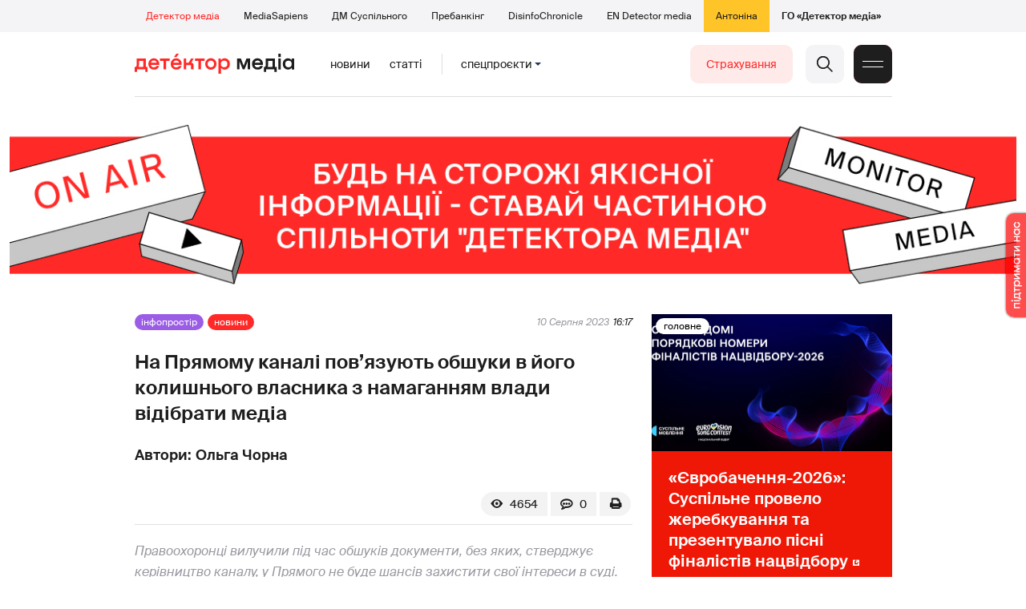

--- FILE ---
content_type: text/html; charset=utf-8
request_url: https://detector.media/infospace/article/215411/2023-08-10-na-pryamomu-kanali-povyazuyut-obshuky-v-yogo-kolyshnogo-vlasnyka-z-namagannyam-vlady-vidibraty-media/
body_size: 21340
content:
<!DOCTYPE html>
<html lang="uk">
<head>
<meta http-equiv="Content-Type" content="text/html;charset=UTF-8" />

<base href="https://detector.media/">
<link type="image/x-icon" href="/content/2/image/favicon.ico" rel="shortcut icon" />

<link rel="canonical" href="https://detector.media/infospace/article/215411/2023-08-10-na-pryamomu-kanali-povyazuyut-obshuky-v-yogo-kolyshnogo-vlasnyka-z-namagannyam-vlady-vidibraty-media/" />


<meta name="viewport" content="width=device-width, initial-scale=1, user-scalable=yes">
        
<title>На Прямому каналі пов&rsquo;язують обшуки в його колишнього власника з намаганням влади відібрати медіа - Детектор медіа.</title>
            
<meta name="description" content="Правоохоронці вилучили під час обшуків документи, без яких, стверджує керівництво каналу, у Прямого не буде шансів захистити свої інтереси в суді.">
            
<meta name="keywords" content="Прямий канал,Петро Порошенко,обшуки,заява,ДБР,Володимир Макеєнко,Детектор медіа,СМ,ДМ">
<meta name="news_keywords" content="Прямий канал,Петро Порошенко,обшуки,заява,ДБР,Володимир Макеєнко,Детектор медіа,СМ,ДМ" />

            
<meta name="robots" content="max-image-preview:large">
<meta name="image" content="https://detector.media/doc/images/news/archive/2021/215411/ArticleImage_215411.jpg?t=1691697055">
<link rel="image_src" href="https://detector.media/doc/images/news/archive/2021/215411/ArticleImage_215411.jpg?t=1691697055">

<meta name="Author" content="Ольга Чорна" />
            
<meta property="fb:app_id" content="1996377033719321"/>

<meta property="og:locale" content="uk_UA" />
<meta property="og:title" content="На Прямому каналі пов&rsquo;язують обшуки в його колишнього власника з намаганням влади відібрати медіа"/>
<meta property="og:type" content="article"/>
<meta property="og:url" content="https://detector.media/infospace/article/215411/2023-08-10-na-pryamomu-kanali-povyazuyut-obshuky-v-yogo-kolyshnogo-vlasnyka-z-namagannyam-vlady-vidibraty-media/"/>
<meta property="og:site_name" content="detector.media"/>
<meta property="og:description" content="Правоохоронці вилучили під час обшуків документи, без яких, стверджує керівництво каналу, у Прямого не буде шансів захистити свої інтереси в суді."/>
<meta property="og:updated_time" content="2023-08-10T22:50:55+03:00" />
<meta property="og:image:width" content="1536"/>
<meta property="og:image:height" content="859"/>
<meta property="og:image" content="https://detector.media/doc/images/news/archive/2021/215411/ArticleImage_215411.jpg?t=1691697055" />
<meta property="og:image:alt" content="На Прямому каналі пов&rsquo;язують обшуки в його колишнього власника з намаганням влади відібрати медіа"/>
<link rel="apple-touch-icon" href="/content/2/image/apple-touch-icon.png">

<meta property="article:section" content="Новини" />
<meta property="article:published_time" content="2023-08-10T16:17:00+03:00" />
<meta property="article:author" content="Ольга Чорна">
<meta property="article:tag" content="Прямий канал,Петро Порошенко,обшуки,заява,ДБР,Володимир Макеєнко,Детектор медіа,СМ,ДМ" />
<meta property="article:modified_time" content="2023-08-10T22:50:55+03:00" />

<meta name="twitter:card" content="summary">
<meta name="twitter:creator" content="creator">
<meta name="twitter:site" content="@DetectorMedia">
<meta name="twitter:url" content="https://detector.media/infospace/article/215411/2023-08-10-na-pryamomu-kanali-povyazuyut-obshuky-v-yogo-kolyshnogo-vlasnyka-z-namagannyam-vlady-vidibraty-media/" />
<meta name="twitter:description" content="Правоохоронці вилучили під час обшуків документи, без яких, стверджує керівництво каналу, у Прямого не буде шансів захистити свої інтереси в суді." />
<meta name="twitter:title" content="На Прямому каналі пов&rsquo;язують обшуки в його колишнього власника з намаганням влади відібрати медіа" />
<meta name="twitter:image" content="https://detector.media/doc/images/news/archive/2021/215411/ArticleImage_215411.jpg?t=1691697055" />
<meta name="twitter:image:src" content="https://detector.media/doc/images/news/archive/2021/215411/ArticleImage_215411.jpg?t=1691697055">




<script type="application/ld+json">
{
    "@context": "https://schema.org",
    "@type": "NewsArticle",
    "headline": "На Прямому каналі пов&rsquo;язують обшуки в його колишнього власника з намаганням влади відібрати медіа",
    "name": "На Прямому каналі пов&rsquo;язують обшуки в його колишнього власника з намаганням влади відібрати медіа",
    "url": "https://detector.media/infospace/article/215411/2023-08-10-na-pryamomu-kanali-povyazuyut-obshuky-v-yogo-kolyshnogo-vlasnyka-z-namagannyam-vlady-vidibraty-media/",
    "datePublished": "2023-08-10T16:17:00+03:00",
    "dateModified": "2023-08-10T22:50:55+03:00",
    "description": "Правоохоронці вилучили під час обшуків документи, без яких, стверджує керівництво каналу, у Прямого не буде шансів захистити свої інтереси в суді.",
    "mainEntityOfPage": {
        "@type":"WebPage",
        "@id":"https://detector.media/infospace/article/215411/2023-08-10-na-pryamomu-kanali-povyazuyut-obshuky-v-yogo-kolyshnogo-vlasnyka-z-namagannyam-vlady-vidibraty-media/"
    },
    "author": {
    "@type": "Person",
    "name": "Ольга Чорна"
    },
    "image": {
        "@type": "ImageObject",
        "url": "https://detector.media/doc/images/news/archive/2021/215411/ArticleImage_215411.jpg?t=1691697055",
        "width": 1536,
        "height": 859
    },
    "publisher": {
        "@type": "Organization",
        "name": "Детектор медіа",
        "logo": {
            "@type": "ImageObject",
            "url": "https://detector.media/content/2/image/logo_sq.jpg",
            "width": 1400,
            "height": 1400
        }
    }
    
}
</script><link rel="stylesheet" property="stylesheet" type="text/css" href="/content/2/css/style.css?v=285" >
<link rel="stylesheet" property="stylesheet" type="text/css" href="/content/2/css/style.9x.css?v=100" />
<link rel="stylesheet" property="stylesheet" type="text/css" href="/content/2/css/style.7x.css?v=100" />
<link rel="stylesheet" property="stylesheet" type="text/css" href="/content/2/css/style.3x.css?v=101" />

<link rel="stylesheet" property="stylesheet" type="text/css" href="/modules/md_scrollpage/md.scrollpage.css?v=6" />
<link rel="stylesheet" property="stylesheet" type="text/css" href="/modules/archive/class.archive.css?v=6" />
<link rel="stylesheet" property="stylesheet" type="text/css" href="/modules/md_vote/md.vote.css?v=6" />
<link rel="stylesheet" property="stylesheet" type="text/css" media="all" href="/modules/md_photobank/md.photobank.css?v=6"/>
<link rel="stylesheet" property="stylesheet" type="text/css" media="all" href="/modules/md_filebase/md.filebase.css?v=6"/>

<script src="/modules/md_photobank/md.photobank.js"></script>
<script src="/scripts/scripts.js?v=14"></script>


<link rel="stylesheet" property="stylesheet" type="text/css" href="/content/2/css/brendering.css?v=7" /><link type="application/rss+xml" title="На Прямому каналі пов&rsquo;язують обшуки в його колишнього власника з намаганням влади відібрати медіа - Детектор медіа." href="https://detector.media/rss/" rel="alternate" />
<style>
.mdb_bs11 {
    display: block;
    position: fixed;
    right: -15px;
    top: 37%;
    padding: 0;
    margin: 0;
    width: auto;
    float: right;
    text-align: center;
    z-index: 2000;
}
.mdb_bs11 img,
.mdb_bs11 a{
    border: 0;
    display: block;
    margin: 0;
    padding: 0;
}
.mdb_bs11 img {
    box-shadow: 0px 0px 3px #000;
    text-decoration: none;
    border: 0;
    opacity: 0.7;
    padding: 0;
    margin: 0;
    border-radius: 10px 0px 0 10px;
    background: transparent;
    transition: all 0.1s ease 0s;
}
.mdb_bs11 img:hover,
.mdb_bs11 img:active{
    opacity: 1;
    transition: all 0.1s ease 0s;
}
</style></head><body id="body" class=" art_bmt_1"><div class="banner_brend"></div><div class="dm_brend"><div class="menu_4"><div class="sitemenu_title siteid_443 sitetype_S sitelimit_0 sitelevel_1 site_mset site_mset_443"><div class="sitemenu_link"><a href="/page/podsites/">Проєкти</a><div class="sitepodmenu_1"><div class="sitemenu_title siteid_444 sitetype_R sitelimit_0 sitelevel_0 site_mset site_mset_444"><div class="sitemenu_link"><a href="/">Детектор медіа</a></div></div><div class="sitemenu_title siteid_281 sitetype_R sitelimit_1 sitelevel_0 "><div class="sitemenu_link"><a href="https://ms.detector.media/">MediaSapiens</a></div></div><div class="sitemenu_title siteid_445 sitetype_R sitelimit_2 sitelevel_0 "><div class="sitemenu_link"><a href="https://stv.detector.media">ДМ Суспільного</a></div></div><div class="sitemenu_title siteid_484 sitetype_R sitelimit_3 sitelevel_0 "><div class="sitemenu_link"><a href="https://prebunkingwithgoogle.detector.media">Пребанкінг</a></div></div><div class="sitemenu_title siteid_473 sitetype_R sitelimit_4 sitelevel_0 "><div class="sitemenu_link"><a href="https://desinfo.detector.media/">DisinfoChronicle</a></div></div><div class="sitemenu_title siteid_478 sitetype_R sitelimit_5 sitelevel_0 "><div class="sitemenu_link"><a href="https://en.detector.media/">EN Detector media</a></div></div><div class="sitemenu_title siteid_483 sitetype_R sitelimit_6 sitelevel_0 "><div class="sitemenu_link"><a href="https://antonina.detector.media/">Антоніна</a></div></div><div class="sitemenu_title siteid_409 sitetype_R sitelimit_7 sitelevel_0 "><div class="sitemenu_link"><a href="https://go.detector.media">ГО «Детектор медіа»</a></div></div></div></div></div></div><div class="siteSubMenu" id="siteSubMenu"><div class="submenu_blk_2"><div class="siteHeadLogo"><a href="/"></a></div><div class="submenu_blk"><div class="submenu_title subid_452 subtype_E sublimit_0 sublevel_1 "><div class="submenu_link"><a href="https://detector.media/type/1/">Новини</a><div class="subpodmenu_1"></div></div></div><div class="submenu_title subid_453 subtype_E sublimit_1 sublevel_1 "><div class="submenu_link"><a href="https://detector.media/type/4/">Статті</a><div class="subpodmenu_1"></div></div></div><div class="submenu_title subid_454 subtype_E sublimit_2 sublevel_1 "><div class="submenu_link"><a href="/category/kritika/">Критика</a><div class="subpodmenu_1"></div></div></div><div class="submenu_title subid_455 subtype_E sublimit_3 sublevel_1 "><div class="submenu_link"><a href="/category/monitoring/">Моніторинг</a><div class="subpodmenu_1"></div></div></div><div class="submenu_title subid_456 subtype_E sublimit_4 sublevel_1 "><div class="submenu_link"><a href="/category/rinok/">Ринок</a><div class="subpodmenu_1"></div></div></div><div class="submenu_title subid_457 subtype_E sublimit_5 sublevel_1 "><div class="submenu_link"><a href="/category/podcasts/">Подкасти</a><div class="subpodmenu_1"></div></div></div><div class="submenu_title subid_458 subtype_E sublimit_6 sublevel_1 sub_mset sub_mset_458"><div class="submenu_link"><a href="/category/infospace/">Інфопростір</a><div class="subpodmenu_1"></div></div></div></div><div class="spcmenu_blkTitle">Cпецпроєкти<div class="spcmenuBtnOn" onclick="rplClass('body','top_search_hide','top_search_view');rplClass('body','menu_hide','menu_show');rplClass('body','spcm_show','spcm_hide');"></div><div class="spcmenuBtnOff" onclick="rplClass('body','spcm_hide','spcm_show');"></div></div><div class="clsBtnBlk"><div class="clsBtnOff" onclick="rplClass('body','top_search_hide','top_search_view');rplClass('body','spcm_hide','spcm_show');rplClass('body','menu_show','menu_hide');"></div><div class="clsBtnOn" onclick="rplClass('body','menu_hide','menu_show');"></div></div><div class="top_search_btn"><div class="top_search_h" onclick="rplClass('body','top_search_hide','top_search_view');"></div><div class="top_search_v" onclick="rplClass('body','spcm_hide','spcm_show');rplClass('body','menu_hide','menu_show');rplClass('body','top_search_view','top_search_hide');"></div></div><div class="btn_donate_r"><a href="https://docs.google.com/forms/d/e/1FAIpQLSeHNM6lsU8fnW0jD9Ns_BNToRx4dJbtwCwClXlWUs3FO7-OSQ/viewform" target="_blank">Страхування</a></div></div></div><div class="top_search" id="top_search"><div class="top_search_blk"><div class="submenu_blk_3"><form action="https://detector.media/search/" method="post"><div class="top_search_txt"><input type="text" name="search" value=" Пошук" onfocus="if(this.value==' Пошук')this.value='';" onblur="if(this.value=='')this.value=' Пошук';" aria-label="Search"></div><div class="top_search_btn"><input type="submit" value="f"></div></form><div class="top_search_sets"><a href="https://detector.media/search/" title="Розширений пошук">

        <svg width="20" height="20" viewBox="0 0 20 20" fill="none" xmlns="http://www.w3.org/2000/svg">
<path id="Vector" d="M0.702041 10.6982H9.64082C9.9551 11.992 11.1224 12.9553 12.5143 12.9553C13.9061 12.9553 15.0694 11.992 15.3878 10.6982H19.298C19.6857 10.6982 20 10.3839 20 9.99612C20 9.60836 19.6857 9.29816 19.298 9.29816H15.3878C15.0735 8.00428 13.9061 7.04102 12.5143 7.04102C11.1224 7.04102 9.95918 8.00428 9.64082 9.29816H0.702041C0.314286 9.29816 0 9.61244 0 9.99612C0.00408163 10.388 0.318367 10.6982 0.702041 10.6982ZM12.5143 8.4451C13.3714 8.4451 14.0694 9.14306 14.0694 10.0002C14.0694 10.8573 13.3714 11.5553 12.5143 11.5553C11.6571 11.5553 10.9551 10.8573 10.9551 10.0002C10.9551 9.14306 11.6531 8.4451 12.5143 8.4451Z"/>
<path id="Vector_2" d="M0.702041 17.4858H4.99184C5.30612 18.7796 6.47347 19.7429 7.86531 19.7429C9.25714 19.7429 10.4204 18.7796 10.7388 17.4858H19.298C19.6857 17.4858 20 17.1715 20 16.7878C20 16.4 19.6857 16.0858 19.298 16.0858H10.7388C10.4245 14.7919 9.25714 13.8286 7.86531 13.8286C6.47347 13.8286 5.3102 14.7919 4.99184 16.0858H0.702041C0.314286 16.0858 0 16.4 0 16.7878C0.00408163 17.1715 0.318367 17.4858 0.702041 17.4858ZM7.86531 15.2286C8.72245 15.2286 9.42041 15.9266 9.42041 16.7837C9.42041 17.6409 8.72245 18.3388 7.86531 18.3388C7.02041 18.3388 6.33061 17.6613 6.3102 16.8164C6.3102 16.8041 6.3102 16.7919 6.3102 16.7796C6.3102 16.7674 6.3102 16.7551 6.3102 16.7429C6.33061 15.9062 7.02041 15.2286 7.86531 15.2286Z"/>
<path id="Vector_3" d="M0.702041 3.91447H4.99184C5.30612 5.20834 6.47347 6.17161 7.86531 6.17161C9.25714 6.17161 10.4204 5.20834 10.7388 3.91447H19.298C19.6857 3.91447 20 3.60018 20 3.21243C20 2.82467 19.6857 2.51447 19.298 2.51447H10.7388C10.4245 1.22059 9.25714 0.257324 7.86531 0.257324C6.47347 0.257324 5.3102 1.22059 4.99184 2.51447H0.702041C0.314286 2.51447 0 2.82875 0 3.21243C0.00408163 3.60018 0.318367 3.91447 0.702041 3.91447ZM7.86531 1.65732C8.72245 1.65732 9.42041 2.35528 9.42041 3.21243C9.42041 4.06957 8.72245 4.76753 7.86531 4.76753C7.02041 4.76753 6.33061 4.08998 6.3102 3.24508C6.3102 3.23283 6.3102 3.22059 6.3102 3.20834C6.3102 3.1961 6.3102 3.18385 6.3102 3.17161C6.33061 2.33896 7.02041 1.65732 7.86531 1.65732Z"/>

</svg>

        </a></div></div></div></div><div class="spcmenu_blk"><div class="submenu_blk_3"><div class="spcmenu_listBlk"><div class="spcmenu_title spcmenu_limit_1  "><a href="/tag/1717/">моніторинг інформполітики</a></div><div class="spcmenu_title spcmenu_limit_2  "><a href="/tag/31666/">Аналіз соціальних мереж</a></div><div class="spcmenu_title spcmenu_limit_3  "><a href="/tag/39162/">Моніторинг ютубу</a></div><div class="spcmenu_title spcmenu_limit_4  "><a href="/tag/4815/">Детектор телерейтингів</a></div><div class="spcmenu_title spcmenu_limit_5 spcmenu_end "><a href="/tag/2348/">дослідження ДМ</a></div></div></div><div class="submenu_blk_3"><div class="spcmenu2_listBlk"><div class="spcmenu2_title spcmenu2_limit_1  "><a href="/tag/39052/">Війна сенсів</a></div><div class="spcmenu2_title spcmenu2_limit_2  "><a href="/tag/432/">саморегулювання ЗМІ</a></div><div class="spcmenu2_title spcmenu2_limit_3  "><a href="/tag/30796/">Партнерські проєкти</a></div><div class="spcmenu2_title spcmenu2_limit_4  "><a href="/tag/38303/">Історії релокованих медіа</a></div><div class="spcmenu2_title spcmenu2_limit_5  "><a href="/tag/30694/">Медіатренди від професіоналів</a></div><div class="spcmenu2_title spcmenu2_limit_6  "><a href="/tag/29364/">Ньюспалм</a></div><div class="spcmenu2_title spcmenu2_limit_7  "><a href="/tag/30052/">Медіачек</a></div><div class="spcmenu2_title spcmenu2_limit_8  "><a href="/tag/2322/">Детектор маніпуляцій</a></div><div class="spcmenu2_title spcmenu2_limit_9  "><a href="/tag/29365/">Спойлер</a></div><div class="spcmenu2_title spcmenu2_limit_10  "><a href="/tag/1923/">моніторинг розслідувань</a></div><div class="spcmenu2_title spcmenu2_limit_11  "><a href="/tag/36052/">Щоденник Docudays UA</a></div><div class="spcmenu2_title spcmenu2_limit_12  "><a href="/tag/30650/">Правда і вимисел про коронавірус</a></div><div class="spcmenu2_title spcmenu2_limit_13  "><a href="/tag/32908/">Післявоєнна реконструкція</a></div><div class="spcmenu2_title spcmenu2_limit_14  "><a href="/tag/32380/">Журналісти, які стали військовими</a></div><div class="spcmenu2_title spcmenu2_limit_15  "><a href="/tag/32382/">Історія ГО Детектор медіа</a></div><div class="spcmenu2_title spcmenu2_limit_16  "><a href="/tag/30558/">Медіакритика з Ярославом Зубченком</a></div><div class="spcmenu2_title spcmenu2_limit_17  "><a href="/tag/31890/">Дошка ганьби</a></div><div class="spcmenu2_title spcmenu2_limit_18  "><a href="/tag/30660/">Коронавірус: моніторинг медіа</a></div><div class="spcmenu2_title spcmenu2_limit_19  "><a href="/tag/31699/">Антипремія ДМ</a></div><div class="spcmenu2_title spcmenu2_limit_20 spcmenu2_end "><a href="/tag/30699/">Журналістика незалежної України. Із перших уст</a></div><div class="global_blklink"><a href="/module/specprojects/">всі спецроєкти</a></div></div></div></div><div class="siteTopMenu" id="siteTopMenu"><div class="topmenu_blk"></div></div><div class="up_menu_blk"><div class="btn_donate_r"><a href="https://donate.detector.media" target="_blank">Пiдтримати нас</a></div><div class="btn_donate_r"><a href="https://docs.google.com/forms/d/e/1FAIpQLSeHNM6lsU8fnW0jD9Ns_BNToRx4dJbtwCwClXlWUs3FO7-OSQ/viewform" target="_blank">Страхування журналістів</a></div><div class="lining"><div class="up_menu_3 up_menu"><div class="up_menu_ttl">Проєкти ГО «Детектор медіа»</div><div class="sitemenu_title siteid_443 sitetype_S sitelimit_0 sitelevel_1 site_mset site_mset_443"><div class="sitemenu_link"><a href="/page/podsites/">Проєкти</a><div class="sitepodmenu_1"><div class="sitemenu_title siteid_444 sitetype_R sitelimit_0 sitelevel_0 site_mset site_mset_444"><div class="sitemenu_link"><a href="/">Детектор медіа</a></div></div><div class="sitemenu_title siteid_281 sitetype_R sitelimit_1 sitelevel_0 "><div class="sitemenu_link"><a href="https://ms.detector.media/">MediaSapiens</a></div></div><div class="sitemenu_title siteid_445 sitetype_R sitelimit_2 sitelevel_0 "><div class="sitemenu_link"><a href="https://stv.detector.media">ДМ Суспільного</a></div></div><div class="sitemenu_title siteid_446 sitetype_R sitelimit_3 sitelevel_0 "><div class="sitemenu_link"><a href="https://zz.detector.media">ЗМІ для змін</a></div></div><div class="sitemenu_title siteid_484 sitetype_R sitelimit_4 sitelevel_0 "><div class="sitemenu_link"><a href="https://prebunkingwithgoogle.detector.media">Пребанкінг</a></div></div><div class="sitemenu_title siteid_350 sitetype_E sitelimit_5 sitelevel_0 "><div class="sitemenu_link"><a href="http://mediadriver.online">Медіадрайвер</a></div></div><div class="sitemenu_title siteid_295 sitetype_S sitelimit_6 sitelevel_0 "><div class="sitemenu_link"><a href="/page/newsboard/">NewsBoard</a></div></div><div class="sitemenu_title siteid_473 sitetype_R sitelimit_7 sitelevel_0 "><div class="sitemenu_link"><a href="https://desinfo.detector.media/">DisinfoChronicle</a></div></div><div class="sitemenu_title siteid_279 sitetype_R sitelimit_8 sitelevel_0 "><div class="sitemenu_link"><a href="https://video.detector.media">Відеотека</a></div></div><div class="sitemenu_title siteid_297 sitetype_E sitelimit_9 sitelevel_0 "><div class="sitemenu_link"><a href="https://vybory.detector.media">Вибори та ЗМІ</a></div></div><div class="sitemenu_title siteid_478 sitetype_R sitelimit_10 sitelevel_0 "><div class="sitemenu_link"><a href="https://en.detector.media/">EN Detector media</a></div></div><div class="sitemenu_title siteid_483 sitetype_R sitelimit_11 sitelevel_0 "><div class="sitemenu_link"><a href="https://antonina.detector.media/">Антоніна</a></div></div><div class="sitemenu_title siteid_409 sitetype_R sitelimit_12 sitelevel_0 "><div class="sitemenu_link"><a href="https://go.detector.media">ГО «Детектор медіа»</a></div></div><div class="sitemenu_title siteid_485 sitetype_R sitelimit_13 sitelevel_0 "><div class="sitemenu_link"><a href="/tag/29364/">Ньюспалм</a></div></div><div class="sitemenu_title siteid_486 sitetype_R sitelimit_14 sitelevel_0 "><div class="sitemenu_link"><a href="/category/mediumy/">Медіуми</a></div></div></div></div></div></div><div class="up_menu_2 up_menu"><div class="submenu_title subid_447 subtype_S sublimit_0 sublevel_1 sub_mset sub_mset_447"><div class="submenu_link"><a href="/page/menutypes/">Типи матеріалів</a><div class="subpodmenu_1"><div class="submenu_title subid_305 subtype_R sublimit_0 sublevel_0 sub_mset sub_mset_305"><div class="submenu_link"><a href="/type/1/">Новини</a></div></div><div class="submenu_title subid_306 subtype_R sublimit_1 sublevel_0 "><div class="submenu_link"><a href="/type/4/">Статті</a></div></div><div class="submenu_title subid_307 subtype_R sublimit_2 sublevel_0 "><div class="submenu_link"><a href="/type/5/">Інтерв'ю</a></div></div><div class="submenu_title subid_309 subtype_R sublimit_3 sublevel_0 "><div class="submenu_link"><a href="/type/7/">Опитування</a></div></div><div class="submenu_title subid_308 subtype_R sublimit_4 sublevel_0 "><div class="submenu_link"><a href="/type/2/">Анонси</a></div></div><div class="submenu_title subid_317 subtype_R sublimit_5 sublevel_0 "><div class="submenu_link"><a href="/type/11/">Мультимедіа</a></div></div><div class="submenu_title subid_465 subtype_R sublimit_6 sublevel_0 "><div class="submenu_link"><a href="/type/16/">Блоги</a></div></div><div class="submenu_title subid_323 subtype_R sublimit_7 sublevel_0 "><div class="submenu_link"><a href="/type/12/">Column</a></div></div><div class="submenu_title subid_468 subtype_R sublimit_8 sublevel_0 "><div class="submenu_link"><a href="/type/13/">Документи</a></div></div><div class="submenu_title subid_71 subtype_R sublimit_9 sublevel_0 "><div class="submenu_link"><a href="/type/14/">Дайджест</a></div></div></div></div></div><div class="submenu_title subid_448 subtype_A sublimit_1 sublevel_1 sub_mset sub_mset_448"><div class="submenu_link"><a href="/category/rubryky/">Рубрики</a><div class="subpodmenu_1"><div class="submenu_title subid_9 subtype_A sublimit_0 sublevel_0 "><div class="submenu_link"><a href="/category/kritika/">Критика</a></div></div><div class="submenu_title subid_8 subtype_A sublimit_1 sublevel_0 "><div class="submenu_link"><a href="/category/monitoring/">Моніторинг</a></div></div><div class="submenu_title subid_300 subtype_A sublimit_2 sublevel_0 "><div class="submenu_link"><a href="/category/rinok/">Ринок</a></div></div><div class="submenu_title subid_320 subtype_A sublimit_3 sublevel_0 sub_mset sub_mset_320"><div class="submenu_link"><a href="/category/infospace/">Інфопростір</a></div></div><div class="submenu_title subid_319 subtype_A sublimit_4 sublevel_0 "><div class="submenu_link"><a href="/category/community/">Медіаспільнота</a></div></div><div class="submenu_title subid_318 subtype_A sublimit_5 sublevel_0 "><div class="submenu_link"><a href="/category/production/">Виробництво</a></div></div><div class="submenu_title subid_479 subtype_A sublimit_6 sublevel_0 "><div class="submenu_link"><a href="/category/podcasts/">Подкасти</a></div></div><div class="submenu_title subid_405 subtype_A sublimit_7 sublevel_0 "><div class="submenu_link"><a href="/category/khronika-dezinformatsii/">Хроніка російської пропаганди</a></div></div><div class="submenu_title subid_488 subtype_A sublimit_8 sublevel_0 "><div class="submenu_link"><a href="/category/tendery/">Тендери</a></div></div><div class="submenu_title subid_489 subtype_A sublimit_9 sublevel_0 "><div class="submenu_link"><a href="/category/mozhlyvosti-dlya-media/">Можливості для медіа</a></div></div><div class="submenu_title subid_321 subtype_A sublimit_10 sublevel_0 "><div class="submenu_link"><a href="/category/medialife/">Антоніна</a></div></div><div class="submenu_title subid_464 subtype_R sublimit_11 sublevel_0 "><div class="submenu_link"><a href="/tag/2348/">Дослідження ДМ</a></div></div><div class="submenu_title subid_476 subtype_A sublimit_12 sublevel_0 "><div class="submenu_link"><a href="/category/lysty-do-spilnoty-dm/">Листи до читачів ДМ</a></div></div><div class="submenu_title subid_490 subtype_R sublimit_13 sublevel_0 "><div class="submenu_link"><a href="/tag/39388/">Центр досліджень</a></div></div></div></div></div><div class="submenu_title subid_449 subtype_A sublimit_2 sublevel_1 "><div class="submenu_link"><a href="/category/menumore/">Більше</a><div class="subpodmenu_1"><div class="submenu_title subid_442 subtype_A sublimit_0 sublevel_0 "><div class="submenu_link"><a href="/category/jobs/">Вакансіі</a></div></div><div class="submenu_title subid_311 subtype_R sublimit_1 sublevel_0 "><div class="submenu_link"><a href="/authors/all/">Автори</a></div></div><div class="submenu_title subid_189 subtype_R sublimit_2 sublevel_0 "><div class="submenu_link"><a href="/tag/all/">Теги</a></div></div><div class="submenu_title subid_75 subtype_R sublimit_3 sublevel_0 "><div class="submenu_link"><a href="/archive/">Архiв</a></div></div><div class="submenu_title subid_137 subtype_E sublimit_4 sublevel_0 "><div class="submenu_link"><a href="https://chat.detector.media">Чат</a></div></div></div></div></div><div class="submenu_title subid_450 subtype_S sublimit_3 sublevel_1 "><div class="submenu_link"><a href="/page/menuabout/">Про нас</a><div class="subpodmenu_1"><div class="submenu_title subid_466 subtype_R sublimit_0 sublevel_0 "><div class="submenu_link"><a href="/page/podsites/">Дочірні проєкти</a></div></div><div class="submenu_title subid_346 subtype_R sublimit_1 sublevel_0 "><div class="submenu_link"><a href="https://go.detector.media/books/">Книги ДМ</a></div></div><div class="submenu_title subid_192 subtype_S sublimit_2 sublevel_0 "><div class="submenu_link"><a href="/page/advertprice/">Реклама</a></div></div><div class="submenu_title subid_73 subtype_S sublimit_3 sublevel_0 "><div class="submenu_link"><a href="/page/contacts/">Контакти</a></div></div><div class="submenu_title subid_469 subtype_E sublimit_4 sublevel_0 "><div class="submenu_link"><a href="https://donate.detector.media">Підтримати нас</a></div></div><div class="submenu_title subid_472 subtype_E sublimit_5 sublevel_0 "><div class="submenu_link"><a href="https://spilnota.detector.media">Спільнота ДМ</a></div></div></div></div></div><div class="submenu_title subid_451 subtype_S sublimit_4 sublevel_1 "><div class="submenu_link"><a href="/page/menuhelp/">Допомога</a><div class="subpodmenu_1"><div class="submenu_title subid_467 subtype_R sublimit_0 sublevel_0 "><div class="submenu_link"><a href="/module/feedback/">Написати нам</a></div></div></div></div></div></div><div class="up_menu_5 up_menu"><div class="up_menu_ttl">Спецпроєкти</div><div class="spcmenu_title spcmenu_limit_1  "><a href="/tag/1717/">моніторинг інформполітики</a></div><div class="spcmenu_title spcmenu_limit_2  "><a href="/tag/31666/">Аналіз соціальних мереж</a></div><div class="spcmenu_title spcmenu_limit_3  "><a href="/tag/39162/">Моніторинг ютубу</a></div><div class="spcmenu_title spcmenu_limit_4  "><a href="/tag/4815/">Детектор телерейтингів</a></div><div class="spcmenu_title spcmenu_limit_5 spcmenu_end "><a href="/tag/2348/">дослідження ДМ</a></div><div class="up_menu_link"><div class="global_blklink"><a href="/module/specprojects/">всі спецроєкти</a></div></div></div><div class="submenu_blk_3"><div class="infoSite"><div class="msb_form mch_black"><form action="https://media.us10.list-manage.com/subscribe?u=79b2b113adbd9409ad12bc8c2&id=21c0ea3a8e" method="post" name="mc-embedded-subscribe-form" class="mc-embedded-subscribe-form validate" target="_blank" novalidate="">
            <div class="mc_embed_signup_scroll">
            <div class="mch_txt"><input type="email" value="" name="EMAIL" class="mailchimp-text email" placeholder="Введіть ваш email" required=""></div>
            <div class="main_chimp msb_btn"><input class="mailchimp-button" type="submit" value="Підписатися" name="subscribe"></div>
            </div>
        </form></div><div class="sc_links"><a href="/rss/" class="rss_ico_dm ico_sc_btn">e</a><a href="https://t.me/detector_media" class="tm_ico_dm ico_sc_btn">y</a><a href="https://www.facebook.com/DetectorMedia/" class="fb_ico_dm ico_sc_btn">a</a><a href="https://twitter.com/DetectorMedia" class="tw_ico_dm ico_sc_btn">p</a><a href="https://www.instagram.com/detectormedia/" class="in_ico_dm ico_sc_btn">A</a></div></div></div></div></div><div class="content"><div class="content_in"><!--container--><div class="container"><div class="md_banner_zone mdb_t4 mdb_bs1 mdb_zs5"><style>
.mdb_bs1 .md_banner_link .md_banner_img {
    width: 1256px;
}
</style><a class="md_banner_link" href="/bclick.php?/1/" ><img class="md_banner_img" src="/php_uploads/modules/md_banner/2/1.jpg?t=1738264278" alt="" /></a></div><script src="/scripts/correction.js"></script><div class="art_tree show_3x"><div class="artCatBlk"><div class="catHome"><a href="/"></a></div><div class="catName">/</div><div class="catName"><a href="https://detector.media/category/infospace/">Інфопростір</a></div><div class="catName">/</div><div class="catName"><a href="https://detector.media/type/1/">Новини</a></div></div></div><div class="specpblk long_set_0 "><div class="specimg"><img src="/doc/images/news/archive/2021/215411/i75_ArticleImage_215411.webp" alt="На Прямому каналі пов&rsquo;язують обшуки в його колишнього власника з намаганням влади відібрати медіа"/></div><div class="specinfo"><div class="art_sets_blk"><div class="art_set_cat"><a href="https://detector.media/category/infospace/">Інфопростір</a></div><div class="art_set_type"><a href="https://detector.media/type/1/">Новини</a></div></div><div class="artTitleBlk"><h1>На Прямому каналі пов&rsquo;язують обшуки в його колишнього власника з намаганням влади відібрати медіа</h1></div><div class="artDateBlk"><div class="artDate">10 Серпня 2023</div></div><div class="art_cnt_blks"><div class="artPrintBLK"><a href="https://detector.media/print/215411/" target="_blank" rel="nofollow" alt="print"></a></div><div class="art_cnt_blk"><div onclick="scroll_to_show('artCommentBLK');"><div class="art_cnt_com">0</div></div></div><div class="artCountsBLK"><div class="artCounts">4654</div></div></div></div></div><div class="lining"><div class="article_page art_mtype_1 art_type_1 art_long_0  art_cat_320 art_cat_448 art_cat_2 art_cat_1   arttag_3261 arttag_867 arttag_31270 arttag_1399 arttag_29372 arttag_2560" id="elem"><div class="right_dblLine"><div class="centerLine"><div class="artBlock" id="artBlock"><div class="art_sets_blk"><div class="art_set_cat"><a href="https://detector.media/category/infospace/">Інфопростір</a></div><div class="art_set_type"><a href="https://detector.media/type/1/">Новини</a></div><div class="artDateBlk"><div class="artDate">10 Серпня 2023</div><div class="artTime">16:17</div></div></div><div class="artTitleBlk"><h1>На Прямому каналі пов&rsquo;язують обшуки в його колишнього власника з намаганням влади відібрати медіа</h1></div><div class="artAuthors"><div class="artAuthor artAlimit_1 artEnd"><div class="artAuthorImg"><a href="https://detector.media/authors/1594/"><img src="https://detector.media/php_uploads/images/authors/1594.jpg" alt="Ольга Чорна" /></a></div><div class="artInfoBlk"><div class="artAuthorBlk"><div class="artAuthorInfo"><a href="https://detector.media/authors/1594/">Ольга Чорна</a></div></div></div><div class="artAuthorDesc"></div></div></div><div class="art_cnt_blks"><div class="artPrintBLK"><a href="https://detector.media/print/215411/" target="_blank" rel="nofollow" alt="print"></a></div><div class="art_cnt_blk"><div onclick="scroll_to_show('artCommentBLK');"><div class="art_cnt_com">0</div></div></div><div class="artCountsBLK"><div class="artCounts">4654</div></div></div><div class="art_soc_blks">
<div id="fb-root"></div>
<script async defer crossorigin="anonymous" src="https://connect.facebook.net/uk_UA/sdk.js#xfbml=1&version=v14.0&appId=1996377033719321&autoLogAppEvents=1" nonce="xCIrkQJi"></script>
<div class="fb-like" data-href="" data-width="230" data-layout="button_count" data-action="like" data-size="small" data-share="true"></div>
<style>
.fb-like iframe{ display: block; width:100%;min-width: 230px;}
</style>
</div><div class="artContentBlk" id="artelem">
<script>
artelem.onclick = function(event) {
    if(event.target != "[object HTMLImageElement]"){

    //} else if(event.target.id == "art_full_alls"){
    } else if(event.target.id && event.target.id != "art_full_ind"){
        //alert ("ай-яай-яай");
    } else if(event.target=="[object HTMLImageElement]"){

        if(event.target.id != "art_full_ind"){
            document.getElementById("art_full_alls").src = event.target.src;
        } else {
            document.getElementById("art_full_alls").src = "/doc/images/news/archive/2021/215411/ArticleImage_215411.webp";
        }
        show("artImgBlkFull");
    }
}
</script><div class="artSocSticky"><div class="artSocBLK"><a class="soc_fb" rel="nofollow" target="_blank" href="https://www.facebook.com/sharer.php?u=https%3A%2F%2Fdetector.media%2Finfospace%2Farticle%2F215411%2F2023-08-10-na-pryamomu-kanali-povyazuyut-obshuky-v-yogo-kolyshnogo-vlasnyka-z-namagannyam-vlady-vidibraty-media%2F" title="Facebook"><img src="https://detector.media/modules/social/socialmg/top/facebook.png" alt="" /></a><a class="soc_tw" rel="nofollow" target="_blank" href="https://twitter.com/intent/tweet?url=https%3A%2F%2Fdetector.media%2Finfospace%2Farticle%2F215411%2F2023-08-10-na-pryamomu-kanali-povyazuyut-obshuky-v-yogo-kolyshnogo-vlasnyka-z-namagannyam-vlady-vidibraty-media%2F&text=%D0%9D%D0%B0%20%D0%9F%D1%80%D1%8F%D0%BC%D0%BE%D0%BC%D1%83%20%D0%BA%D0%B0%D0%BD%D0%B0%D0%BB%D1%96%20%D0%BF%D0%BE%D0%B2%26rsquo%3B%D1%8F%D0%B7%D1%83%D1%8E%D1%82%D1%8C%20%D0%BE%D0%B1%D1%88%D1%83%D0%BA%D0%B8%20%D0%B2%20%D0%B9%D0%BE%D0%B3%D0%BE%20%D0%BA%D0%BE%D0%BB%D0%B8%D1%88%D0%BD%D1%8C%D0%BE%D0%B3%D0%BE%20%D0%B2%D0%BB%D0%B0%D1%81%D0%BD%D0%B8%D0%BA%D0%B0%20%D0%B7%20%D0%BD%D0%B0%D0%BC%D0%B0%D0%B3%D0%B0%D0%BD%D0%BD%D1%8F%D0%BC" title="Twitter"><img src="https://detector.media/modules/social/socialmg/top/twitter.png" alt="" /></a><div class="soc_link" onclick="navigator.clipboard.writeText('https://detector.media/infospace/article/215411/2023-08-10-na-pryamomu-kanali-povyazuyut-obshuky-v-yogo-kolyshnogo-vlasnyka-z-namagannyam-vlady-vidibraty-media/');" title="Copy link"></div></div></div><div class="artLeadBlk">Правоохоронці вилучили під час обшуків документи, без яких, стверджує керівництво каналу, у Прямого не буде шансів захистити свої інтереси в суді.</div><div class="artSocBLK" id="artSocBLK"><a class="soc_fb" rel="nofollow" target="_blank" href="https://www.facebook.com/sharer.php?u=https%3A%2F%2Fdetector.media%2Finfospace%2Farticle%2F215411%2F2023-08-10-na-pryamomu-kanali-povyazuyut-obshuky-v-yogo-kolyshnogo-vlasnyka-z-namagannyam-vlady-vidibraty-media%2F" title="Facebook"><img src="https://detector.media/modules/social/socialmg/top/facebook.png" alt="" /></a><a class="soc_tw" rel="nofollow" target="_blank" href="https://twitter.com/intent/tweet?url=https%3A%2F%2Fdetector.media%2Finfospace%2Farticle%2F215411%2F2023-08-10-na-pryamomu-kanali-povyazuyut-obshuky-v-yogo-kolyshnogo-vlasnyka-z-namagannyam-vlady-vidibraty-media%2F&text=%D0%9D%D0%B0%20%D0%9F%D1%80%D1%8F%D0%BC%D0%BE%D0%BC%D1%83%20%D0%BA%D0%B0%D0%BD%D0%B0%D0%BB%D1%96%20%D0%BF%D0%BE%D0%B2%26rsquo%3B%D1%8F%D0%B7%D1%83%D1%8E%D1%82%D1%8C%20%D0%BE%D0%B1%D1%88%D1%83%D0%BA%D0%B8%20%D0%B2%20%D0%B9%D0%BE%D0%B3%D0%BE%20%D0%BA%D0%BE%D0%BB%D0%B8%D1%88%D0%BD%D1%8C%D0%BE%D0%B3%D0%BE%20%D0%B2%D0%BB%D0%B0%D1%81%D0%BD%D0%B8%D0%BA%D0%B0%20%D0%B7%20%D0%BD%D0%B0%D0%BC%D0%B0%D0%B3%D0%B0%D0%BD%D0%BD%D1%8F%D0%BC" title="Twitter"><img src="https://detector.media/modules/social/socialmg/top/twitter.png" alt="" /></a><div class="soc_link" onclick="navigator.clipboard.writeText('https://detector.media/infospace/article/215411/2023-08-10-na-pryamomu-kanali-povyazuyut-obshuky-v-yogo-kolyshnogo-vlasnyka-z-namagannyam-vlady-vidibraty-media/');" title="Copy link"></div></div><div class="artSocLine"><div class="artImgBlkFull" id="artImgBlkFull" onclick="hide('artImgBlkFull');"><img src="/doc/images/news/archive/2021/215411/ArticleImage_215411.webp" alt="На Прямому каналі пов&rsquo;язують обшуки в його колишнього власника з намаганням влади відібрати медіа" id="art_full_alls"/></div><div class="artImgBlk"><img src="/doc/images/news/archive/2021/215411/i75_ArticleImage_215411.webp" title="На Прямому каналі пов&rsquo;язують обшуки в його колишнього власника з намаганням влади відібрати медіа" alt="На Прямому каналі пов&rsquo;язують обшуки в його колишнього власника з намаганням влади відібрати медіа" id="art_full_ind"/></div></div><p dir="ltr" style="text-align: justify;">Співробітники Прямого каналу заявляють про спробу силовиків за вказівками влади арештувати телеканал і передати його в управління Агентства з розшуку та менеджменту активів (АРМА). Про це йдеться на <a href="https://prm.ua/priamyy-zaiavliaie-pro-cherhovu-sprobu-vlady-vidibraty-telekanal/?fbclid=IwAR1R3atpE-9-p4t_thJtbkNMDAFH8hHUREvi_qghynmKeLv2EFqiVANY0ec" target="_blank" rel="noopener">сайті телеканалу</a>.</p>
<p dir="ltr" style="text-align: justify;">З цим, зокрема, повʼязують <a href="/infospace/article/215322/2023-08-09-zmi-u-pomeshkanni-ta-ofisakh-eksregionala-makeienka-provodyat-obshuky/" target="_blank" rel="noopener">обшуки в колишнього власника телеканалу</a> <strong>Володимира Макеєнка</strong>, які працівники ДБР спільно з СБУ та Офісом генерального прокурора 9 серпня 2023 року провели в його офісах та за місцем проживання.</p>
<p dir="ltr" style="text-align: justify;">За словами ведучого Прямого <strong>Валерія Калниша</strong>, під час обшуків у Макеєнка вилучили оригінал завірених нотаріусом свідчень колишнього керівника слідчої групи ДБР <strong>Олега Корецького</strong>. У цих свідченнях Корецький підтвердив свою заяву, яку зробив ще у 2020 році, про те, що <a href="https://prm.ua/kerivnitstvo-dbr-vimagalo-areshtuvati-pryamiy-kanal-shhob-pripiniti-yogo-diyalnist-kerivnik-slidchoyi-grupi-oleg-koretskiy-2/" target="_blank" rel="noopener">керівники ДБР давали йому вказівки вжити заходів для арешту Прямого каналу як речового доказу</a>. Внаслідок чого Прямий мав припинити свою діяльність.</p>
<p dir="ltr" style="text-align: justify;"><em>«Прямому з власних джерел стало відомо, що під час обшуків у Макеєнка правоохоронці знайшли документи, які фактично свідчать про цю справу»</em>, — повідомив Калниш.</p>
<p dir="ltr" style="text-align: justify;">Водночас оригінали показань слідчого ДБР необхідні телеканалу, щоб захищати свої інтереси в міжнародних судах, стверджують на Прямому. Це «Детектору медіа» підтвердили й джерела на каналі, які водночас не змогли відповісти на питання, чому документи зберігались у Володимира Макеєнка, котрий, як відомо, <a href="/rinok/article/185032/2021-02-18-poroshenko-kupyv-pryamyy-kanal-khoche-zakhystyty-yogo-vid-sanktsiy/" target="_blank" rel="noopener">у лютому 2021 року продав медіа</a>.   </p>
<p dir="ltr"><img src="/doc/images/news/archive/2021/215411/pryamyy-1.jpg" alt="" width="1200" height="650" /></p>
<p dir="ltr" style="text-align: justify;">У 2019 році правоохоронці вже проводили обшуки у Володимира Макеєнка. Тоді повідомлялося, що вони стосуються кримінального провадження про ухилення від сплати податків при придбанні Прямого каналу у 2017 році.</p>
<p dir="ltr" style="text-align: justify;">Те кримінальне провадження, повідомив учора, 9 серпня, в ефірі Прямого адвокат телеканалу <strong>Євген Солодка</strong>, Шевченківський районний суд Києва зобовʼязав ДБР або закрити, або передати до суду. <em>«З 2019 року слідчі ДБР не знайшли доказів порушення закону, і вони зобовʼязані виконати рішення суду. Однак ДБР ігнорує цю ухвалу і реєструє нове провадження проти Макеєнка»</em>, — наголосив адвокат.</p>
<p dir="ltr" style="text-align: justify;">Судячи з усього, нинішні обшуки в колишнього власника Прямого каналу, дійсно, відбувались у межах нового кримінального провадження. Оскільки у повідомленні Державного бюро розслідувань з цього приводу сказано: <em>«ДБР перевіряє причетність екснардепа до легалізації доходів, одержаних злочинним шляхом, на суму понад 500 млн грн та ухилення від сплати податків у 2011–2014 роках, що призвело до ненадходження до бюджету коштів на суму понад 63 млн грн»</em>. У той час як попереднє провадження проти Макеєнка, нагадаємо, стосувалося придбання ним Прямого каналу в 2017 році.</p>
<p dir="ltr" style="text-align: justify;">Генеральна продюсерка Прямого каналу <strong>Світлана Орловська</strong> припускає, що всі ці події пов’язані з черговою спробою арештувати медіа як речовий доказ у кримінальному провадженні та передати в управління АРМА, змінивши згодом керівництво та, відповідно, інформаційну політику. </p>
<p dir="ltr" style="text-align: justify;"><em>«Як в правовій державі, яка прямує до Євросоюзу, яка хоче вступити в НАТО, яка воює за свободу, можуть відбуватися такі речі? Я абсолютно ніколи не повірю, що такі речі відбуваються просто так і що ДБР діє хаотично. Очевидно, що є чиясь вказівка знищувати інформаційні ресурси, знищувати Прямий канал»</em>, — переконана Світлана Орловська.</p>
<p dir="ltr" style="text-align: justify;">«Детектор медіа» звернувся до Державного бюро розслідувань з проханням прокоментувати звинувачення на його адресу з боку медійників та відповісти на запитання, пов’язані з цією ситуацією. </p>
<p dir="ltr" style="text-align: justify;">Нагадаємо, Володимир Макеєнко <a href="/rinok/article/132605/2017-12-05-pryamyy-kanal-zminyv-strukturu-vlasnosti/" target="_blank" rel="noopener">був власником Прямого каналу</a> з часу його заснування у 2017-му і до 2021 року. Безпосереднім власником телеканалу була кіпрська компанія «Парлімо трейдінг лімітед», проте його кінцевим бенефіціарним власником у Єдиному державному реєстрі залишався Макеєнко.</p>
<p dir="ltr" style="text-align: justify;">У 2019 році ДБР <a href="/community/article/172211/2019-11-07-dbr-provodyt-obshuky-u-vlasnyka-pryamogo-kanalu/" target="_blank" rel="noopener">проводило обшуки</a> в Макеєнка. Тоді повідомлялося, що обшуки стосуються справи про ухилення від сплати податків при придбанні Прямого телеканалу.</p>
<p dir="ltr" style="text-align: justify;">У лютому 2021 року <a href="/rinok/article/185032/2021-02-18-poroshenko-kupyv-pryamyy-kanal-khoche-zakhystyty-yogo-vid-sanktsiy/" target="_blank" rel="noopener">власником Прямого каналу став</a> <strong>Петро Порошенко</strong>, викупивши його у Володимира Макеєнка (хоча канал пов’язували з Порошенком і раніше). За словами Порошенка, він купив канал, бо, за даними його джерел, РНБО хотіла запровадити санкції проти його ексвласника Макеєнка та закрити Прямий. Джерела в СБУ повідомили тоді «Детектору медіа» про те, що <a href="/community/article/185059/2021-02-19-sanktsii-proty-volodymyra-makeienka-vvodyty-ne-planuvaly-stav-vidomyy-chas-zasidannya-rnbo/" target="_blank" rel="noopener">проти Макеєнка запроваджувати санкції не планували</a>, припустивши, що заява Порошенка могла бути «політичним піаром». Порошенко повідомив, що заплатив за канал «великі гроші», але суму угоди не уточнив. </p>
<p style="text-align: justify;">У листопаді 2021 року лідер «Європейської солідарності» <a href="/infospace/article/193618/2021-11-08-mediakholdyng-vilni-media-prydbav-pryamyy-ta-5-kanal/" target="_blank" rel="noopener">продав</a> Прямий і 5 канали новоствореному холдингу «Вільні медіа». Його акціонерами стали однопартійці Порошенка та менеджери цих каналів. Причиною створення «Вільних медіа» став <a href="/infospace/article/193553/2021-11-05-zelenskyy-pidpysav-zakon-pro-oligarkhiv/" target="_blank" rel="noopener">антиолігархічний закон, який підписав 5 листопада президент Володимир Зеленський.</a></p><div class="md_banner_zone mdb_t2 mdb_bs6 mdb_zs16"><style>
.donateform {
    display: block;
    margin: 0 auto;
    margin-bottom: 20px;
    padding: 20px 20px 20px 20px;
    text-align: center;
    max-width: 320px;
    width: calc(100% - 40px);
    clear: left;
    background: #f9f9f9;
}
.donateform form,
.donateform__amount,
.donateform__send{
    display: block;
    margin: 0;
    padding: 0;
    border: 0;
    width: 100%;
    text-align: center;
}
.donateform__title,
.donateform__desc,
.donateform__title-2,
.donateform__desc-2{
    margin: 0px 0px 10px 0px;
    padding: 0px;
    text-align: center;
    width: 100%;
    font-size: 24px;
    font-weight: 700;
}
.donateform__title,
.donateform__desc{
    font-size: 15px;
    margin: 0px 0px 0px 0px;
    color: #585858;
}
.donateform__desc-2,
.donateform__amount{
    margin: 0px 0px 20px 0px;
}
.donateform__amount input,
.donateform__send input{
    display: inline-block;
    border: 0;
    padding: 0px 20px;
    max-width: calc(100% - 40px);
    margin: 0 auto;
    text-align: center;
    font-size: 24px;
    font-weight: 300;
    text-transform: uppercase;
    background: transparent;
    width: auto;
}
.donateform__send input{
    background: #1E1E1E;
    box-sizing: border-box;
    cursor: pointer;
    font-weight: 700;
    color: #fff;
    line-height: 60px;
}
.donateform__send input:hover{
    background: #ff2a28;
    color: #fff;
}
</style>

<div class="donateform">
<div class="donateform__title">LIKED THE ARTICLE?</div>
<div class="donateform__title-2">СПОДОБАЛАСЯ СТАТТЯ?</div>
<div class="donateform__desc">Help us do more for you!</div>
<div class="donateform__desc-2">Допоможіть нам зробити для вас більше!</div>

<form target="_blank" method="GET" action="https://donate.detector.media/">
<div class="donateform__amount">
<input type="number" name="amount" value="100" aria-label="amount"/>
</div>

<div class="donateform__send">
<input type="submit" value="₴ Підтримати" style=""/>
</div>

</form>
</div>






<style>
.black-button-dskl {
    display: inline-block;
    background: #fff;
    width: 150px;
    line-height: 38px;
    font-size: 17px;
    padding: 0;
    margin: 0;
    color: #000;
    text-decoration: none;
    box-shadow: 0px 0px 3px #000;
    border-radius: 3px;
}

.black-button-dskl:hover{
    background: #ff2a28;
    text-decoration: none;
    color: #fff;
    border-color: #ff2a28;
    cursor: pointer;
}
</style>



<div style="font-size: 14px;line-height: 20px;padding: 4%;background: #00b4f2;color: #fff;float:left;clear: left;width: 92%;">Команда «Детектора медіа» понад 20 років виконує роль watchdog'a українських медіа. Ми аналізуємо якість контенту і спонукаємо медіагравців дотримуватися професійних та етичних стандартів. Щоб інформація, яку отримуєте ви, була правдивою та повною. 
<br><br>
До 22-річчя з дня народження видання ми відновлюємо нашу Спільноту! Це коло активних людей, які хочуть та можуть фінансово підтримати наше видання, долучитися до генерування спільних ідей та отримувати більше ексклюзивної інформації про стан справ в українських медіа. 
<br><br>
Мабуть, ще ніколи якісна журналістика не була такою важливою, як сьогодні.


<div style="float:left; clear:left; width:100%;text-align:center;margin: 20px 0px 0px 0px;"><a href="/bclick.php?/6/" class="black-button-dskl" target="_blank">
Долучитись
</a></div>


</div></div></div><div class="artSourceBlk"><a href="/" target="_blank">«Детектор медіа»</a></div><div class="artOtherBLK"><div class="art_soc_blks">
<div id="fb-root"></div>
<script async defer crossorigin="anonymous" src="https://connect.facebook.net/uk_UA/sdk.js#xfbml=1&version=v14.0&appId=1996377033719321&autoLogAppEvents=1" nonce="xCIrkQJi"></script>
<div class="fb-like" data-href="" data-width="230" data-layout="button_count" data-action="like" data-size="small" data-share="true"></div>
<style>
.fb-like iframe{ display: block; width:100%;min-width: 230px;}
</style>
</div></div><div class="artSocBLK"><a class="soc_fb" rel="nofollow" target="_blank" href="https://www.facebook.com/sharer.php?u=https%3A%2F%2Fdetector.media%2Finfospace%2Farticle%2F215411%2F2023-08-10-na-pryamomu-kanali-povyazuyut-obshuky-v-yogo-kolyshnogo-vlasnyka-z-namagannyam-vlady-vidibraty-media%2F" title="Facebook"><img src="https://detector.media/modules/social/socialmg/top/facebook.png" alt="" /></a><a class="soc_tw" rel="nofollow" target="_blank" href="https://twitter.com/intent/tweet?url=https%3A%2F%2Fdetector.media%2Finfospace%2Farticle%2F215411%2F2023-08-10-na-pryamomu-kanali-povyazuyut-obshuky-v-yogo-kolyshnogo-vlasnyka-z-namagannyam-vlady-vidibraty-media%2F&text=%D0%9D%D0%B0%20%D0%9F%D1%80%D1%8F%D0%BC%D0%BE%D0%BC%D1%83%20%D0%BA%D0%B0%D0%BD%D0%B0%D0%BB%D1%96%20%D0%BF%D0%BE%D0%B2%26rsquo%3B%D1%8F%D0%B7%D1%83%D1%8E%D1%82%D1%8C%20%D0%BE%D0%B1%D1%88%D1%83%D0%BA%D0%B8%20%D0%B2%20%D0%B9%D0%BE%D0%B3%D0%BE%20%D0%BA%D0%BE%D0%BB%D0%B8%D1%88%D0%BD%D1%8C%D0%BE%D0%B3%D0%BE%20%D0%B2%D0%BB%D0%B0%D1%81%D0%BD%D0%B8%D0%BA%D0%B0%20%D0%B7%20%D0%BD%D0%B0%D0%BC%D0%B0%D0%B3%D0%B0%D0%BD%D0%BD%D1%8F%D0%BC" title="Twitter"><img src="https://detector.media/modules/social/socialmg/top/twitter.png" alt="" /></a><div class="soc_link" onclick="navigator.clipboard.writeText('https://detector.media/infospace/article/215411/2023-08-10-na-pryamomu-kanali-povyazuyut-obshuky-v-yogo-kolyshnogo-vlasnyka-z-namagannyam-vlady-vidibraty-media/');" title="Copy link"></div></div><div class="artOtherBLK"><div class="artOtherInfo">* Знайшовши помилку, виділіть її та натисніть Ctrl+Enter.</div></div><div class="artOtherBLK"><div class="art_cnt_blks"><div class="artPrintBLK"><a href="https://detector.media/print/215411/" target="_blank" rel="nofollow" alt="print"></a></div><div class="art_cnt_blk"><div onclick="scroll_to_show('artCommentBLK');"><div class="art_cnt_com">0</div></div></div><div class="artCountsBLK"><div class="artCounts">4654</div></div></div></div><div class="art_tags"><div class="tags_title tags_limit_0">Теги: </div><div class="tags_title tags_limit_1  "><a href="/tag/3261/">Прямий канал</a></div><div class="tags_title tags_limit_2  "><a href="/tag/867/">Петро Порошенко</a></div><div class="tags_title tags_limit_3  "><a href="/tag/31270/">обшуки</a></div><div class="tags_title tags_limit_4  "><a href="/tag/1399/">заява</a></div><div class="tags_title tags_limit_5  "><a href="/tag/29372/">ДБР</a></div><div class="tags_title tags_limit_6  "><a href="/tag/2560/">Володимир Макеєнко</a></div></div><div class="md_banner_zone mdb_t1 mdb_bs13 mdb_zs13"><a class="md_banner_link" href="/bclick.php?/13/" ><img class="md_banner_img" src="/php_uploads/modules/md_banner/2/13.jpg?t=1688642434" alt="" /></a></div></div></div><div class="right_line"><div class="line_bot"></div><div style="position: relative;width: 100%;float: left;"><div class="dopbanner_blk" ><div class="dopbanner_blkList"><div class="dopbanner_blkPost dopbanner_limit_1 dopbanner_end dopbanner_type_1 global_ptype_1 dopbanner_blkPostRdc global_prdc dopbanner_bStrong  global_atype_1"><a class="dopbanner_lihkFon" href="https://stv.detector.media/suspilna-korporatsiya/read/9221/2026-01-16-ievrobachennya-2026-suspilne-provelo-zherebkuvannya-ta-prezentuvalo-pisni-finalistiv-natsvidboru/"></a><div class="dopbanner_blkPostBigImg"><a href="https://stv.detector.media/suspilna-korporatsiya/read/9221/2026-01-16-ievrobachennya-2026-suspilne-provelo-zherebkuvannya-ta-prezentuvalo-pisni-finalistiv-natsvidboru/" ><img src="https://detector.media/doc/images/news/archive/2021/247047/i150_ArticleImage_247047.webp" title="" alt=""  width="1200" height="685" /></a></div><div class="dopbanner_blkPostTitle global_ptitle blkStrong"><a href="https://stv.detector.media/suspilna-korporatsiya/read/9221/2026-01-16-ievrobachennya-2026-suspilne-provelo-zherebkuvannya-ta-prezentuvalo-pisni-finalistiv-natsvidboru/" >&laquo;Євробачення-2026&raquo;: Суспільне провело жеребкування та презентувало пісні фіналістів нацвідбору</a></div></div></div></div></div><div style="position: relative;width: 100%;float: left;"><div class="banner_blk" ><div class="banner_blkList"><div class="banner_blkPost banner_limit_1 banner_end banner_type_1 global_ptype_1  global_atype_4"><a class="banner_lihkFon" href="https://detector.media/infospace/article/247075/2026-01-17-true-crime-po-ukrainsky-kyivstar-tb-prezentuvav-serial-tykha-nava/"></a><div class="banner_blkPostDate global_pdate"><span>12</span> <span>год.</span> <span>тому</span></div><div  class="banner_blkPostAuthor liman_1 global_authors lima_end"><div class="author">Оксана Наумова</div></div><div class="banner_blkPostTitle global_ptitle"><a href="https://detector.media/infospace/article/247075/2026-01-17-true-crime-po-ukrainsky-kyivstar-tb-prezentuvav-serial-tykha-nava/" >True crime по-українськи: &laquo;Київстар ТБ&raquo; презентував серіал &laquo;Тиха Нава&raquo;</a></div></div></div></div></div><div class="listnews_blk"><div class="listnews_blkTitle"><a href="https://detector.media/theme/215411/">Більше за темою</a></div><div class="listnews_blk" ><div class="listnews_blkList"><div class="listnews_blkPost listnews_limit_1 listnews_type_1 global_ptype_1  global_atype_1"><a class="listnews_lihkFon" href="https://detector.media/infospace/article/247044/2026-01-16-ponad-30-mediaorganizatsiy-zasudyly-vtorgnennya-fbr-u-dim-reporterky-washington-post/"></a><div class="listnews_blkPostDate global_pdate"><span>16.01.2026</span> <span>09:59</span></div><div class="listnews_blkPostTitle global_ptitle"><a href="https://detector.media/infospace/article/247044/2026-01-16-ponad-30-mediaorganizatsiy-zasudyly-vtorgnennya-fbr-u-dim-reporterky-washington-post/" >Понад 30 медіаорганізацій засудили вторгнення ФБР у дім репортерки Washington Post</a></div></div><div class="listnews_blkPost listnews_limit_2 listnews_type_1 global_ptype_1 listnews_bStrong  global_atype_1"><a class="listnews_lihkFon" href="https://detector.media/infospace/article/247015/2026-01-15-fbr-provelo-obshuk-u-zhurnalistky-washington-post-yaka-pysala-pro-zvilnennya-derzhsluzhbovtsiv-pry-trampi/"></a><div class="listnews_blkPostDate global_pdate"><span>15.01.2026</span> <span>08:54</span></div><div class="listnews_blkPostTitle global_ptitle blkStrong"><a href="https://detector.media/infospace/article/247015/2026-01-15-fbr-provelo-obshuk-u-zhurnalistky-washington-post-yaka-pysala-pro-zvilnennya-derzhsluzhbovtsiv-pry-trampi/" >ФБР провело обшук у журналістки Washington Post, яка писала про звільнення держслужбовців при Трампі</a></div></div><div class="listnews_blkPost listnews_limit_3 listnews_type_1 global_ptype_1  global_atype_1"><a class="listnews_lihkFon" href="https://detector.media/infospace/article/247008/2026-01-14-nyzka-go-zvernulas-do-verkhovnoi-rady-shchodo-prypynennya-nezakonnykh-diy-tsk-z-rozsliduvannya-koruptsii/"></a><div class="listnews_blkPostDate global_pdate"><span>14.01.2026</span> <span>16:56</span></div><div class="listnews_blkPostTitle global_ptitle"><a href="https://detector.media/infospace/article/247008/2026-01-14-nyzka-go-zvernulas-do-verkhovnoi-rady-shchodo-prypynennya-nezakonnykh-diy-tsk-z-rozsliduvannya-koruptsii/" >Низка ГО звернулась до Верховної Ради щодо припинення незаконних дій ТСК з розслідування корупції</a></div></div><div class="listnews_blkPost listnews_limit_4 listnews_type_1 global_ptype_1 listnews_blkPostRdc global_prdc  global_atype_12"><a class="listnews_lihkFon" href="https://antonina.detector.media/sotsmerezhi/post/225723/2026-01-14-ne-astanavlyuytes-yak-mediynyky-znushchayutsya-z-yulii-tymoshenko-u-sotsmerezhakh/"></a><div class="listnews_blkPostDate global_pdate"><span>14.01.2026</span> <span>16:40</span></div><div class="listnews_blkPostTitle global_ptitle"><a href="https://antonina.detector.media/sotsmerezhi/post/225723/2026-01-14-ne-astanavlyuytes-yak-mediynyky-znushchayutsya-z-yulii-tymoshenko-u-sotsmerezhakh/" >Не астанавлюйтесь! Як медійники знущаються з Юлії Тимошенко в соцмережах</a></div></div><div class="listnews_blkPost listnews_limit_5 listnews_end listnews_type_1 global_ptype_1  global_atype_1"><a class="listnews_lihkFon" href="https://detector.media/infospace/article/246415/2025-12-18-dbr-provede-perevirku-pislya-zvynuvachen-shabunina-u-zlyvi-yogo-intymnykh-foto/"></a><div class="listnews_blkPostDate global_pdate"><span>18.12.2025</span> <span>09:20</span></div><div class="listnews_blkPostTitle global_ptitle"><a href="https://detector.media/infospace/article/246415/2025-12-18-dbr-provede-perevirku-pislya-zvynuvachen-shabunina-u-zlyvi-yogo-intymnykh-foto/" >ДБР проведе перевірку після звинувачень Шабуніна у &laquo;зливі&raquo; його інтимних фото</a></div></div></div></div><div class="listnews_blkLink  global_blklink"><a href="https://detector.media/theme/215411/">Все за темою</a></div></div><div class="listnews_blk"><div class="listnews_blk" ><div class="listnews_blkTitle"><a href="https://detector.media/authors/1594/">Ольга Чорна</a></div><div class="listnews_blkList"><div class="listnews_blkPost listnews_limit_1 listnews_type_1 global_ptype_1  global_atype_5"><a class="listnews_lihkFon" href="https://detector.media/community/article/240028/2025-04-16-sevgil-musaieva-ukrainska-pravda-tse-bilshe-nizh-zhurnalistyka/"></a><div class="listnews_blkPostDate global_pdate"><span>16.04.2025</span> <span>09:00</span></div><div class="listnews_blkPostTitle global_ptitle"><a href="https://detector.media/community/article/240028/2025-04-16-sevgil-musaieva-ukrainska-pravda-tse-bilshe-nizh-zhurnalistyka/" >Севгіль Мусаєва: &laquo;Українська правда&raquo; &mdash; це більше, ніж журналістика</a></div></div><div class="listnews_blkPost listnews_limit_2 listnews_type_1 global_ptype_1  global_atype_5"><a class="listnews_lihkFon" href="https://detector.media/rinok/article/239025/2025-03-13-dmytro-bondarenko-liganet-my-zakryvaiemo-dlya-vilnogo-dostupu-ponad-30-kontentu-i-zbilshymo-tsyu-chastku-do-5070/"></a><div class="listnews_blkPostDate global_pdate"><span>13.03.2025</span> <span>16:00</span></div><div class="listnews_blkPostTitle global_ptitle"><a href="https://detector.media/rinok/article/239025/2025-03-13-dmytro-bondarenko-liganet-my-zakryvaiemo-dlya-vilnogo-dostupu-ponad-30-kontentu-i-zbilshymo-tsyu-chastku-do-5070/" >Дмитро Бондаренко, Liga.net: &laquo;Ми закриваємо для вільного доступу понад 30% контенту і збільшимо цю частку до 50&mdash;70%&raquo;</a></div></div><div class="listnews_blkPost listnews_limit_3 listnews_type_1 global_ptype_1 listnews_blkPostRdc global_prdc  global_atype_4"><a class="listnews_lihkFon" href="https://ms.detector.media/trendi/post/37537/2025-02-18-zagarbnyky-z-ermitazhu-yak-rosiya-vykorystovuie-muzei-dlya-kognityvnoi-okupatsii/"></a><div class="listnews_blkPostDate global_pdate"><span>18.02.2025</span> <span>10:00</span></div><div class="listnews_blkPostTitle global_ptitle"><a href="https://ms.detector.media/trendi/post/37537/2025-02-18-zagarbnyky-z-ermitazhu-yak-rosiya-vykorystovuie-muzei-dlya-kognityvnoi-okupatsii/" >Загарбники з Ермітажу: як Росія використовує музеї для когнітивної окупації</a></div></div><div class="listnews_blkPost listnews_limit_4 listnews_type_1 global_ptype_1  global_atype_4"><a class="listnews_lihkFon" href="https://detector.media/community/article/237950/2025-02-06-onlayn-dim-dlya-zhyteliv-zruynovanogo-mista-yak-pratsyuie-vydannya-bakhmutinua/"></a><div class="listnews_blkPostDate global_pdate"><span>06.02.2025</span> <span>10:00</span></div><div class="listnews_blkPostTitle global_ptitle"><a href="https://detector.media/community/article/237950/2025-02-06-onlayn-dim-dlya-zhyteliv-zruynovanogo-mista-yak-pratsyuie-vydannya-bakhmutinua/" >Онлайн-дім для жителів зруйнованого міста. Як працює видання &laquo;Бахмут.in.ua&raquo;</a></div></div><div class="listnews_blkPost listnews_limit_5 listnews_end listnews_type_1 global_ptype_1  global_atype_7"><a class="listnews_lihkFon" href="https://detector.media/community/article/237819/2025-02-02-ne-zupynyaiemosya-yak-prypynennya-amerykanskoi-dopomogy-vplynulo-na-robotu-ukrainskykh-media-opytuvannya/"></a><div class="listnews_blkPostDate global_pdate"><span>02.02.2025</span> <span>10:00</span></div><div class="listnews_blkPostTitle global_ptitle"><a href="https://detector.media/community/article/237819/2025-02-02-ne-zupynyaiemosya-yak-prypynennya-amerykanskoi-dopomogy-vplynulo-na-robotu-ukrainskykh-media-opytuvannya/" >Не зупиняємося. Як припинення американської допомоги вплинуло на роботу українських медіа (опитування)</a></div></div></div></div><div class="listnews_blkLink global_blklink"><a href="https://detector.media/authors/1594/">всі дописи</a></div></div></div></div><div class="line_bot"></div><div class="txb2_blk" ><div class="txb2_blkTitle">Читайте також</div><div class="txb2_blkList"><div class="txb2_blkPost txb2_limit_1 txb2_type_1 global_ptype_1 global_bcat_320 global_bpcat_448 global_atype_1"><a class="txb2_lihkFon" href="https://detector.media/infospace/article/226778/2024-05-13-minkult-pidtverdyv-telekanalu-pryamyy-status-krytychno-vazhlyvoi-organizatsii-v-osoblyvyy-period/"></a><div class="txb2_blkPostCat global_pcat"><a href="/category/infospace/">Інфопростір</a></div><div class="txb2_blkPostType blkPostType global_ptype"><a href="https://detector.media/type/1/">Новини</a></div><div class="txb2_blkPostDate global_pdate"><span>13.05.2024</span> <span>19:30</span></div><div class="txb2_blkPostTitle global_ptitle"><a href="https://detector.media/infospace/article/226778/2024-05-13-minkult-pidtverdyv-telekanalu-pryamyy-status-krytychno-vazhlyvoi-organizatsii-v-osoblyvyy-period/" >Мінкульт підтвердив телеканалу &laquo;Прямий&raquo; статус критично важливої організації в особливий період</a></div><div  class="txb2_blkPostAuthor liman_1 global_authors lima_end"><div class="author">Валерія Буняк</div></div><div class="txb2_source source global_psource">«Детектор медіа»</div><div class="txb2_blkPostCnt global_pcnt">3 786</div></div><div class="txb2_blkPost txb2_limit_2 txb2_type_1 global_ptype_1 global_bcat_320 global_bpcat_448 global_atype_1"><a class="txb2_lihkFon" href="https://detector.media/infospace/article/220085/2023-12-01-poroshenka-ne-vypustyly-za-kordon-oskilky-vin-planuvav-zustrich-z-orbanom-nv/"></a><div class="txb2_blkPostCat global_pcat"><a href="/category/infospace/">Інфопростір</a></div><div class="txb2_blkPostType blkPostType global_ptype"><a href="https://detector.media/type/1/">Новини</a></div><div class="txb2_blkPostDate global_pdate"><span>01.12.2023</span> <span>23:47</span></div><div class="txb2_blkPostTitle global_ptitle"><a href="https://detector.media/infospace/article/220085/2023-12-01-poroshenka-ne-vypustyly-za-kordon-oskilky-vin-planuvav-zustrich-z-orbanom-nv/" >Порошенка не випустили за кордон, оскільки він планував зустріч з Орбаном, &mdash; NV</a></div><div class="txb2_source source global_psource">«Детектор медіа»</div><div class="txb2_blkPostCnt global_pcnt">3 362</div></div><div class="txb2_blkPost txb2_limit_3 txb2_type_1 global_ptype_1 txb2_bStrong global_bcat_320 global_bpcat_448 global_atype_1"><a class="txb2_lihkFon" href="https://detector.media/infospace/article/209695/2023-04-03-reportery-bez-kordoniv-zaklykayut-vladu-ukrainy-garantuvaty-plyuralizm-informatsii-povernuvshy-espreso-5-kanal-i-pryamyy-do-tsyfrovogo-efiru/"></a><div class="txb2_blkPostCat global_pcat"><a href="/category/infospace/">Інфопростір</a></div><div class="txb2_blkPostType blkPostType global_ptype"><a href="https://detector.media/type/1/">Новини</a></div><div class="txb2_blkPostDate global_pdate"><span>03.04.2023</span> <span>14:25</span></div><div class="txb2_blkPostTitle global_ptitle blkStrong"><a href="https://detector.media/infospace/article/209695/2023-04-03-reportery-bez-kordoniv-zaklykayut-vladu-ukrainy-garantuvaty-plyuralizm-informatsii-povernuvshy-espreso-5-kanal-i-pryamyy-do-tsyfrovogo-efiru/" >&laquo;Репортери без кордонів&raquo; закликають владу України гарантувати плюралізм інформації, повернувши &laquo;Еспресо&raquo;, 5 канал і Прямий до цифрового ефіру</a></div><div  class="txb2_blkPostAuthor liman_1 global_authors lima_end"><div class="author">Марина Баранівська</div></div><div class="txb2_source source global_psource">«Детектор медіа»</div><div class="txb2_blkPostCnt global_pcnt">2 528</div></div><div class="txb2_blkPost txb2_limit_4 txb2_type_1 global_ptype_1 txb2_bStrong global_bcat_320 global_bpcat_448 global_atype_1"><a class="txb2_lihkFon" href="https://detector.media/infospace/article/201111/2022-07-18-5-kanal-ta-pryamyy-zvernulysya-do-rnbo-i-natsrady-shchodo-uchasti-v-telemarafoni-zamist-media-grupy-ukraina/"></a><div class="txb2_blkPostCat global_pcat"><a href="/category/infospace/">Інфопростір</a></div><div class="txb2_blkPostType blkPostType global_ptype"><a href="https://detector.media/type/1/">Новини</a></div><div class="txb2_blkPostDate global_pdate"><span>18.07.2022</span> <span>19:12</span></div><div class="txb2_blkPostTitle global_ptitle blkStrong"><a href="https://detector.media/infospace/article/201111/2022-07-18-5-kanal-ta-pryamyy-zvernulysya-do-rnbo-i-natsrady-shchodo-uchasti-v-telemarafoni-zamist-media-grupy-ukraina/" >5 канал та Прямий звернулися до РНБО і Нацради щодо участі в телемарафоні замість &laquo;Медіа Групи Україна&raquo;</a></div><div class="txb2_source source global_psource">«Детектор медіа»</div><div class="txb2_blkPostCnt global_pcnt">4 000</div></div><div class="txb2_blkPost txb2_limit_5 txb2_type_7 global_ptype_7 txb2_bStrong global_bcat_320 global_bpcat_448 global_atype_1"><a class="txb2_lihkFon" href="https://detector.media/infospace/article/199776/2022-06-02-5-kanal-i-pryamyy-podaly-do-sudu-za-vidklyuchennya-vid-tsyfrovogo-efiru-espreso-zvernuvsya-do-sbu-i-prokuratury/"></a><div class="txb2_blkPostCat global_pcat"><a href="/category/infospace/">Інфопростір</a></div><div class="txb2_blkPostType blkPostType global_ptype"><a href="https://detector.media/type/1/">Новини</a></div><div class="txb2_blkPostDate global_pdate"><span>02.06.2022</span> <span>11:25</span></div><div class="txb2_blkPostTitle global_ptitle blkStrong"><a href="https://detector.media/infospace/article/199776/2022-06-02-5-kanal-i-pryamyy-podaly-do-sudu-za-vidklyuchennya-vid-tsyfrovogo-efiru-espreso-zvernuvsya-do-sbu-i-prokuratury/" >5 канал і Прямий подали до суду за відключення від цифрового ефіру. &laquo;Еспресо&raquo; звернувся до СБУ і прокуратури</a></div><div  class="txb2_blkPostAuthor liman_1 global_authors lima_end"><div class="author">Світлана Остапа</div></div><div class="txb2_source source global_psource">«Детектор медіа»</div><div class="txb2_blkPostCnt global_pcnt">4 045</div></div><div class="txb2_blkPost txb2_limit_6 txb2_type_1 global_ptype_1 txb2_bStrong global_bcat_320 global_bpcat_448 global_atype_1"><a class="txb2_lihkFon" href="https://detector.media/infospace/article/198412/2022-04-15-espreso-pryamyy-ta-5-kanal-zvernulys-do-ievrosoyuzu-cherez-vidklyuchennya-z-tsyfrovogo-efiru/"></a><div class="txb2_blkPostCat global_pcat"><a href="/category/infospace/">Інфопростір</a></div><div class="txb2_blkPostType blkPostType global_ptype"><a href="https://detector.media/type/1/">Новини</a></div><div class="txb2_blkPostDate global_pdate"><span>15.04.2022</span> <span>10:23</span></div><div class="txb2_blkPostTitle global_ptitle blkStrong"><a href="https://detector.media/infospace/article/198412/2022-04-15-espreso-pryamyy-ta-5-kanal-zvernulys-do-ievrosoyuzu-cherez-vidklyuchennya-z-tsyfrovogo-efiru/" >&laquo;Еспресо&raquo;, Прямий та 5 канал звернулись до Євросоюзу через відключення з цифрового ефіру</a></div><div class="txb2_source source global_psource">«Детектор медіа»</div><div class="txb2_blkPostCnt global_pcnt">5 507</div></div><div class="txb2_blkPost txb2_limit_7 txb2_type_1 global_ptype_1 global_bcat_9 global_bpcat_448 global_atype_12"><a class="txb2_lihkFon" href="https://detector.media/kritika/article/195280/2022-01-02-vilne-ale-duzhe-viddane-media-yak-pryamyy-kanal-reaguvav-na-pidozru-poroshenku/"></a><div class="txb2_blkPostCat global_pcat"><a href="/category/kritika/">Критика</a></div><div class="txb2_blkPostType blkPostType global_ptype"><a href="https://detector.media/type/12/">Column</a></div><div class="txb2_blkPostDate global_pdate"><span>02.01.2022</span> <span>15:00</span></div><div class="txb2_blkPostTitle global_ptitle"><a href="https://detector.media/kritika/article/195280/2022-01-02-vilne-ale-duzhe-viddane-media-yak-pryamyy-kanal-reaguvav-na-pidozru-poroshenku/" >Вільне, але дуже віддане медіа. Як Прямий канал реагував на підозру Порошенку</a></div><div  class="txb2_blkPostAuthor liman_1 global_authors lima_end"><div class="author">Олександр Крумін</div></div><div class="txb2_source source global_psource">«Детектор медіа»</div><div class="txb2_blkPostCnt global_pcnt">9 364</div></div><div class="txb2_blkPost txb2_limit_8 txb2_end txb2_type_0 global_ptype_0 global_bcat_320 global_bpcat_448 global_atype_1"><a class="txb2_lihkFon" href="https://detector.media/infospace/article/129268/2017-08-24-makeienko-poobitsyav-ne-vtruchatysya-u-robotu-pryamogo-kanalu/"></a><div class="txb2_blkPostCat global_pcat"><a href="/category/infospace/">Інфопростір</a></div><div class="txb2_blkPostType blkPostType global_ptype"><a href="https://detector.media/type/1/">Новини</a></div><div class="txb2_blkPostDate global_pdate"><span>24.08.2017</span> <span>17:43</span></div><div class="txb2_blkPostTitle global_ptitle"><a href="https://detector.media/infospace/article/129268/2017-08-24-makeienko-poobitsyav-ne-vtruchatysya-u-robotu-pryamogo-kanalu/" >Макеєнко пообіцяв не втручатися у роботу Прямого каналу</a></div><div  class="txb2_blkPostAuthor liman_1 global_authors lima_end"><div class="author">Юлія Шестакова</div></div><div class="txb2_source source global_psource">«Детектор медіа»</div><div class="txb2_blkPostCnt global_pcnt">10 107</div></div></div></div><div class="artCommentBLK" id="artCommentBLK"><div class="artCommentTitle">Коментарі</div><div class="artCommentCount">0</div><div class="com_FBlk"><a name="com_comments" class="com_comments"></a><div class="com_FStatusBlk"></div><form action="/infospace/article/215411/2023-08-10-na-pryamomu-kanali-povyazuyut-obshuky-v-yogo-kolyshnogo-vlasnyka-z-namagannyam-vlady-vidibraty-media/#com_comments" method="post"><input type="hidden" name="comPid" value="215411"><div class="com_FCpchImg"><div id="cpchrefr" onclick="document.getElementById('art_ccb1').src='/include/capcha1.php?brgb=ffffff'">оновити</div></div><div class="com_FCpchImg"><img src="/include/capcha1.php?brgb=ffffff" alt="" id="art_ccb1"></div><div class="com_FCpchBlk">Код:</div><div class="com_FCpchFild"><input type="text" name="comCapcha" value="" placeholder="Введіть код"></div><div class="com_FNameBlk">Ім&#039;я:</div><div class="com_FNameFild"><input type="text" name="comName" value=""  placeholder="Введіть ваше ім&#039;я"></div><div class="com_FTextBlk">Текст:</div><div class="com_FTextFild"><textarea name="comText" placeholder="Залишити коментар..."></textarea></div><div class="com_FBtnFild"><input type="submit" name="comBtn" value="Коментувати"></div></form></div></div><div class="bn_donate"><div class="bn_donate_1"><div class="bn_donate_1_1">Долучайтеся до Спільноти «Детектора медіа»!</div><div class="bn_donate_1_2">Ми прагнемо об’єднати тих, хто вміє критично мислити та прагне змінювати український медіапростір на краще. Разом ми сильніші!</div><a href="https://spilnota.detector.media" class="black-button" target="_blank">Спільнота ДМ</a></div><div class="bn_donate_2"><img src="/content/2/image/fon_donate.jpg" alt="" /></div></div></div></div></div><!--container--></div></div><div class="footerBlk"><div id="footer"><div class="infoSite"><div class="msb_form mch_black"><form action="https://media.us10.list-manage.com/subscribe?u=79b2b113adbd9409ad12bc8c2&id=21c0ea3a8e" method="post" name="mc-embedded-subscribe-form" class="mc-embedded-subscribe-form validate" target="_blank" novalidate="">
            <div class="mc_embed_signup_scroll">
            <div class="mch_txt"><input type="email" value="" name="EMAIL" class="mailchimp-text email" placeholder="Введіть ваш email" required=""></div>
            <div class="main_chimp msb_btn"><input class="mailchimp-button" type="submit" value="Підписатися" name="subscribe"></div>
            </div>
        </form></div><div class="sc_links"><a href="/rss/" class="rss_ico_dm ico_sc_btn">e</a><a href="https://t.me/detector_media" class="tm_ico_dm ico_sc_btn">y</a><a href="https://www.facebook.com/DetectorMedia/" class="fb_ico_dm ico_sc_btn">a</a><a href="https://twitter.com/DetectorMedia" class="tw_ico_dm ico_sc_btn">p</a><a href="https://www.instagram.com/detectormedia/" class="in_ico_dm ico_sc_btn">A</a></div></div><div class="infoSite"><div class="foot_menu"><div class="footmenu_title footid_443 foottype_S footlimit_0 footlevel_1 foot_mset foot_mset_443"><div class="footmenu_link"><a href="/page/podsites/">Проєкти</a><div class="footpodmenu_1"><div class="footmenu_title footid_444 foottype_R footlimit_0 footlevel_0 foot_mset foot_mset_444"><div class="footmenu_link"><a href="/">Детектор медіа</a></div></div><div class="footmenu_title footid_281 foottype_R footlimit_1 footlevel_0 "><div class="footmenu_link"><a href="https://ms.detector.media/">MediaSapiens</a></div></div><div class="footmenu_title footid_445 foottype_R footlimit_2 footlevel_0 "><div class="footmenu_link"><a href="https://stv.detector.media">ДМ Суспільного</a></div></div><div class="footmenu_title footid_446 foottype_R footlimit_3 footlevel_0 "><div class="footmenu_link"><a href="https://zz.detector.media">ЗМІ для змін</a></div></div><div class="footmenu_title footid_484 foottype_R footlimit_4 footlevel_0 "><div class="footmenu_link"><a href="https://prebunkingwithgoogle.detector.media">Пребанкінг</a></div></div><div class="footmenu_title footid_350 foottype_E footlimit_5 footlevel_0 "><div class="footmenu_link"><a href="http://mediadriver.online">Медіадрайвер</a></div></div><div class="footmenu_title footid_295 foottype_S footlimit_6 footlevel_0 "><div class="footmenu_link"><a href="/page/newsboard/">NewsBoard</a></div></div><div class="footmenu_title footid_473 foottype_R footlimit_7 footlevel_0 "><div class="footmenu_link"><a href="https://desinfo.detector.media/">DisinfoChronicle</a></div></div><div class="footmenu_title footid_279 foottype_R footlimit_8 footlevel_0 "><div class="footmenu_link"><a href="https://video.detector.media">Відеотека</a></div></div><div class="footmenu_title footid_297 foottype_E footlimit_9 footlevel_0 "><div class="footmenu_link"><a href="https://vybory.detector.media">Вибори та ЗМІ</a></div></div><div class="footmenu_title footid_478 foottype_R footlimit_10 footlevel_0 "><div class="footmenu_link"><a href="https://en.detector.media/">EN Detector media</a></div></div><div class="footmenu_title footid_483 foottype_R footlimit_11 footlevel_0 "><div class="footmenu_link"><a href="https://antonina.detector.media/">Антоніна</a></div></div><div class="footmenu_title footid_409 foottype_R footlimit_12 footlevel_0 "><div class="footmenu_link"><a href="https://go.detector.media">ГО «Детектор медіа»</a></div></div><div class="footmenu_title footid_485 foottype_R footlimit_13 footlevel_0 "><div class="footmenu_link"><a href="/tag/29364/">Ньюспалм</a></div></div><div class="footmenu_title footid_486 foottype_R footlimit_14 footlevel_0 "><div class="footmenu_link"><a href="/category/mediumy/">Медіуми</a></div></div></div></div></div><div class="footmenu_title footid_450 foottype_S footlimit_1 footlevel_1 "><div class="footmenu_link"><a href="/page/menuabout/">Про нас</a><div class="footpodmenu_1"><div class="footmenu_title footid_316 foottype_S footlimit_0 footlevel_0 "><div class="footmenu_link"><a href="/page/editionpolicy/">Редакційна політика</a></div></div><div class="footmenu_title footid_412 foottype_S footlimit_1 footlevel_0 "><div class="footmenu_link"><a href="/page/confidentiality/">Політика конфіденційності</a></div></div><div class="footmenu_title footid_346 foottype_R footlimit_2 footlevel_0 "><div class="footmenu_link"><a href="https://go.detector.media/books/">Книги ДМ</a></div></div><div class="footmenu_title footid_192 foottype_S footlimit_3 footlevel_0 "><div class="footmenu_link"><a href="/page/advertprice/">Реклама</a></div></div><div class="footmenu_title footid_73 foottype_S footlimit_4 footlevel_0 "><div class="footmenu_link"><a href="/page/contacts/">Контакти</a></div></div><div class="footmenu_title footid_469 foottype_E footlimit_5 footlevel_0 "><div class="footmenu_link"><a href="https://donate.detector.media">Підтримати нас</a></div></div><div class="footmenu_title footid_472 foottype_E footlimit_6 footlevel_0 "><div class="footmenu_link"><a href="https://spilnota.detector.media">Спільнота ДМ</a></div></div><div class="footmenu_title footid_72 foottype_E footlimit_7 footlevel_0 "><div class="footmenu_link"><a href="https://media.us10.list-manage.com/subscribe?u=79b2b113adbd9409ad12bc8c2&amp;id=21c0ea3a8e">Розсилка ДМ</a></div></div><div class="footmenu_title footid_477 foottype_E footlimit_8 footlevel_0 "><div class="footmenu_link"><a href="/archive/?">Архів</a></div></div></div></div></div><div class="footmenu_title footid_459 foottype_S footlimit_2 footlevel_1 "><div class="footmenu_link"><a href="/page/soclink/">Соцмережі</a><div class="footpodmenu_1"><div class="footmenu_title footid_460 foottype_E footlimit_0 footlevel_0 "><div class="footmenu_link"><a href="https://www.facebook.com/DetectorMedia/">facebook</a></div></div><div class="footmenu_title footid_461 foottype_E footlimit_1 footlevel_0 "><div class="footmenu_link"><a href="https://twitter.com/DetectorMedia">twitter</a></div></div><div class="footmenu_title footid_462 foottype_E footlimit_2 footlevel_0 "><div class="footmenu_link"><a href="https://t.me/detector_media">Телеграм</a></div></div><div class="footmenu_title footid_463 foottype_E footlimit_3 footlevel_0 "><div class="footmenu_link"><a href="https://www.instagram.com/detectormedia/">Інстаграм</a></div></div></div></div></div></div><div class="btn_donate"><a href="https://donate.detector.media" target="_blank">Пiдтримати нас</a></div></div><div class="infoSite"><div class="infologo"><div class="infologotxt"><div class="siteFootLogo"><a href="/"></a></div><div class="info_text">Інтернет-видання «Детектор медіа» — watchdog українських ЗМІ<br />Шеф-редакторка — Наталія Лигачова</div><div class="info_text">У разі передруку і цитування обов&#039;язково в першому абзаці давати посилання й гіперпосилання на «Детектор медіа».</div><div class="info_mail"><a href="mailto:info@detector.media">info@detector.media</a></div><div class="info_link"><a href="https://go.detector.media">2026 ГО «Детектор медіа»</a></div></div><div class="infologotxt2">Відповідальність за достовірність фактів, цитат, власних назв та інших відомостей несуть автори публікацій, а рекламної інформації — рекламодавці. Редакція може не поділяти думок авторів, а також відмовляти в публікації без пояснення причини. Редакція залишає за собою право редагувати матеріали без погодження з авторами. Винагорода виплачується лише за замовлені редакцією публікації. Матеріали з позначками "Реклама", "Партнерський проект" публікуються на правах реклами.</div></div></div><div class="parthners"><div class="parthner_blk"><div class="parthner_cnt"><div class="partnerGet"><a href="https://www.facebook.com/chulkov.it/"></a><div class="partnerName">2009 &mdash; 2026 Dev.<br>Andrey U. Chulkov</div><div class="partnerLine"></div><img src="/doc/i/2015/settings.png" alt="Develop"/></div><ul><li><a href="https://www.mediasupport.org/" target="_blank" ><img src="php_uploads/images/partnerlogos/ims.png" alt=""></a></li><li><a href="https://european-union.europa.eu" target="_blank" ><img src="php_uploads/images/partnerlogos/normal-reproduction-low-resolution.jpg" alt=""></a></li></ul>
<div class="mdb_bs11"><a class="md_banner_link" target="_blank" href="/bclick.php?/11/"><img class="md_banner_img" src="/php_uploads/modules/md_banner/2/11.jpg" alt=""></a></div>








<div style="width:100%;float:left;clear: left;text-align: center;margin: 30px 0px 30px 0px;">





<!-- Start GA -->
<!-- Global site tag (gtag.js) - Google Analytics -->
<script async src="https://www.googletagmanager.com/gtag/js?id=UA-73539942-1"></script>
<script>
  window.dataLayer = window.dataLayer || [];
  function gtag(){dataLayer.push(arguments);}
  gtag('js', new Date());

  gtag('config', 'G-HZSDD8D005');
  gtag('config', 'G-724V8YFF1B');
</script>
<!-- End GA -->



















<a href="//www.dmca.com/Protection/Status.aspx?ID=ca3c6ec8-cb34-4e58-bc96-139796e59290" title="DMCA.com Protection Status" class="dmca-badge"><img style="height: 31px;width: auto;" src ="https://images.dmca.com/Badges/dmca_protected_6_120.png?ID=ca3c6ec8-cb34-4e58-bc96-139796e59290" alt="DMCA.com Protection Status" /></a><script src="https://images.dmca.com/Badges/DMCABadgeHelper.min.js"></script>
<a href="https://detector.media/page/newscheck/" target="_blank"><img style="height: 31px;width: auto;border:0;" src="php_uploads/images/partnerlogos/fullfact_logo.jpg" alt=""></a>





<!-- I.UA counter --><a href="https://catalog.i.ua/stat/201273/" target="_blank" onclick="this.href='https://catalog.i.ua/stat/201273/';" title="Rated by I.UA">
<script type="text/javascript"><!--
iS='http'+(window.location.protocol=='https:'?'s':'')+
'://r.i.ua/s?u201273&p122&n'+Math.random();
iD=document;if(!iD.cookie)iD.cookie="b=b; path=/";if(iD.cookie)iS+='&c1';
iS+='&d'+(screen.colorDepth?screen.colorDepth:screen.pixelDepth)
+"&w"+screen.width+'&h'+screen.height;
iT=iR=iD.referrer.replace(iP=/^[a-z]*:\/\//,'');iH=window.location.href.replace(iP,'');
((iI=iT.indexOf('/'))!=-1)?(iT=iT.substring(0,iI)):(iI=iT.length);
if(iT!=iH.substring(0,iI))iS+='&f'+escape(iR);
iS+='&r'+escape(iH);
iD.write('<img alt="counter" src="'+iS+'" border="0" width="88" height="31" />');
//--></script></a><!-- End of I.UA counter -->














<!-- Facebook Pixel Code -->
<script>
!function(f,b,e,v,n,t,s)
{if(f.fbq)return;n=f.fbq=function(){n.callMethod?
n.callMethod.apply(n,arguments):n.queue.push(arguments)};
if(!f._fbq)f._fbq=n;n.push=n;n.loaded=!0;n.version='2.0';
n.queue=[];t=b.createElement(e);t.async=!0;
t.src=v;s=b.getElementsByTagName(e)[0];
s.parentNode.insertBefore(t,s)}(window,document,'script',
'https://connect.facebook.net/en_US/fbevents.js');
 fbq('init', '394857594785121'); 
fbq('track', 'PageView');
</script>
<noscript>
 <img height="1" width="1" 
src="https://www.facebook.com/tr?id=394857594785121&ev=PageView
&noscript=1"/>
</noscript>
<!-- End Facebook Pixel Code -->











</div>



<div style="background: url('/content/2/image/zgraya.png') no-repeat 0 18px transparent; position: absolute;bottom: 0px;right: 0;margin: 0;padding: 12px 0px 12px 30px;width: 100px;font-size: 10px;line-height: 14px;color: #999999;">Design 2021 ver 1.00<br />By ZGRYAY</div>



<script>
      (function(d){
         var s = d.createElement("script");
         /* uncomment the following line to override default position*/
         s.setAttribute("data-position", 5);
         /* uncomment the following line to override default size (values: small, large)*/
         /* s.setAttribute("data-size", "large");*/
         /* uncomment the following line to override default language (e.g., fr, de, es, he, nl, etc.)*/
         /* s.setAttribute("data-language", "null");*/
         /* uncomment the following line to override color set via widget (e.g., #053f67)*/
         /* s.setAttribute("data-color", "#2d68ff");*/
         /* uncomment the following line to override type set via widget (1=person, 2=chair, 3=eye, 4=text)*/
         /* s.setAttribute("data-type", "1");*/
         /* s.setAttribute("data-statement_text:", "Our Accessibility Statement");*/
         /* s.setAttribute("data-statement_url", "http://www.example.com/accessibility";*/
         /* uncomment the following line to override support on mobile devices*/
         /* s.setAttribute("data-mobile", true);*/
         /* uncomment the following line to set custom trigger action for accessibility menu*/
         /* s.setAttribute("data-trigger", "triggerId")*/
         s.setAttribute("data-account", "RlRoP2rnju");
         s.setAttribute("src", "https://cdn.userway.org/widget.js");
         (d.body || d.head).appendChild(s);})(document)
 </script>
<noscript>
Please ensure Javascript is enabled for purposes of 
<a href="https://userway.org">website accessibility</a>
</noscript></div></div></div></div></div></div><!--brendering div end-->


<div id="upDown" class="upDown" onclick="scrolSlow(40);">
    <div></div>
</div>

<div class="msg_cooky_blk" id="msg_cooky_blk"><div class="cooky_txt">Використовуючи наш сайт ви даєте нам згоду на використання файлів cookie на вашому пристрої.</div><div class="cooky_btn" onclick="set_dcooky('msg_cooky');hide('msg_cooky_blk');">Даю згоду</div></div></body></html>

--- FILE ---
content_type: text/css
request_url: https://detector.media/modules/archive/class.archive.css?v=6
body_size: 1198
content:
/*v 1.04 2021.05.13*/
/*v 1.03 2020.02.10*/
/*v 1.02 2016.01.17*/
.blokMonth{
    border: 10px solid #dedede;
    background: #dedede;
}
.blokYear{
/*    background:#dedede;*/
    padding:0px;
    border-bottom: 10px solid #f2fcf3;
}
.blokYearName{
/*    background:#dedede;*/
    padding: 0px 2px 0px 2px;
}
.blokYearNameSet{
 /*   background:#dedede;*/
    padding: 0px 2px 0px 2px;
    color:red;
    font: bold 18px arial;
    text-decoration: none;
}
.yearName{
    color:#006633;
    font: bold 18px arial;
    text-decoration: none;
}
.yearName:hover{
    color:#fd0000;
    font: bold 18px arial;
    text-decoration: none;
}

.blokMonthNameOFF{
/*    background:#dedede;*/
    padding: 0px 5px 0px 0px;
    margin-bottom: 2px;

}
.blokMonthNameOFF a{
    color:#006633;
    font: bold 14px arial;
    text-decoration: none;
}
.blokMonthNameOFF:hover a{
    text-decoration: none;
    color: #ff0100;
}
.blokMonthNameON{
/*    background:#dedede;*/
    padding: 0px 5px 0px 0px;
    margin-bottom: 2px;
    /*border: 1px solid red;*/
}
.blokMonthNameON a{
    color:#ff0100;
    font: bold 14px arial;
    text-decoration: none;
}
.blokMonthNameOFF:hover a{
    text-decoration: none;
    color: #ff0100;
}

.blokWeekName{
    color:#006633;
    font: bold 8pt arial;
    /*background:#006633;*/
    padding:1px;
    text-align: center;
    vertical-align: middle;
    padding-bottom:10px;
}
.blokWeekNameSun{
    color:#fd0000;
    font: bold 8pt arial;
/*    background:#dedede;*/
    padding:1px;
    text-align: center;
    vertical-align: middle;
    padding-bottom:10px;
}
/*
.blokDayNameOFF{
    width: 25px;
    height: 25px;
}
.blokDayNameON{
    width: 25px;
    height: 25px;
}/*
.a_dayName{
    text-decoration: none !important;
}

.blokDayNameClear{
    background:#dedede;
    padding:0px;
    text-align: center;
    vertical-align: middle;

}*/
.dayName_1_OFF, .dayName_2_OFF, .dayName_3_OFF, .dayName_4_OFF, .dayName_5_OFF{
    position: relative;
    background: #ffffff;
    text-decoration: none;
    color: #cdcdcd;
    font: bold 11px arial;
    line-height: 22px;
    width: 22px;
    text-align: center ;
    vertical-align: middle ;
    border: 1px solid #cdcdcd;
    margin: 0px;
    padding: 0px;
}
.dayName_1_OFF:hover, .dayName_2_OFF:hover, .dayName_3_OFF:hover, .dayName_4_OFF:hover, .dayName_5_OFF:hover{
    background: #ff0100;
    text-decoration: none;
    color:#ffffff;
    font: bold 11px arial;
    line-height: 22px;
    width: 22px;
    text-align: center ;
    vertical-align: middle ;
    border: 1px solid #ff0100;
    margin: 0px;
    padding: 0px;
    cursor: pointer;
}
.dayName_6_OFF, .dayName_0_OFF{
    background: #ffffff;
    text-decoration: none;
    color: #ff0100;
    font: bold 11px arial;
    line-height: 22px;
    width: 22px;
    text-align: center ;
    vertical-align: middle;
    border: 1px solid #ff0100;
}
.dayName_6_OFF:hover, .dayName_0_OFF:hover{
    background: #ff0100;
    text-decoration: none;
    color:#ffffff;
    font: bold 11px arial;
    line-height: 22px;
    width: 22px;
    text-align: center ;
    vertical-align: middle ;
    border: 1px solid #ff0100;
    cursor: pointer;
}

.dayName_1_ON, .dayName_2_ON, .dayName_3_ON, .dayName_4_ON, .dayName_5_ON{
    background: #ff0100;
    text-decoration: none;
    color:#ffffff;
    font: bold 11px arial;
    line-height: 22px;
    width: 22px;
    text-align: center ;
    vertical-align: middle ;
    border: 1px solid #ff0100;
}
.dayName_1_ON:hover, .dayName_2_ON:hover, .dayName_3_ON:hover, .dayName_4_ON:hover, .dayName_5_ON:hover{
    background: #ff0100;
    text-decoration: none;
    color:#ffffff;
    font: bold 11px arial;
    line-height: 22px;
    width: 22px;
    text-align: center ;
    vertical-align: middle ;
    border: 1px solid #ff0100;
    cursor: pointer;
}
.dayName_6_ON, .dayName_0_ON{
    background: #ff0100;
    text-decoration: none;
    color:#ffffff;
    font: bold 11px arial;
    line-height: 22px;
    width: 22px;
    text-align: center ;
    vertical-align: middle ;
    border: 1px solid #ff0100;
}
.dayName_6_ON:hover, .dayName_0_ON:hover{
    background: #ff0100;
    text-decoration: none;
    color:#ffffff;
    font: bold 11px arial;
    line-height: 22px;
    width: 22px;
    text-align: center ;
    vertical-align: middle ;
    border: 1px solid #ff0100;
    cursor: pointer;
}
td .a_dayName{
    text-decoration: none;
}














/*function getMonthBlk*/
.cln_blk{
    position: relative;
    margin: 0 auto;
    border: 0px solid red;
    width: 250px;
    height: 250px;
}
.cln_month{
    position: absolute;
    top: 0;
    height: 30px;
    left: 20%;
    right: 20%;
    border: 0px solid red;
}
.cln_month div{
    display: block;
    position: absolute;
    top: 50%;
    bottom: 50%;
    left: 0;
    right: 0;
    margin: -15px 0px;
    line-height: 20px;
    font-size: 16px;
    line-height: 30px;
    text-align: center;
}
.cln_prevY{
    position: absolute;
    top: 0px;
    height: 30px;
    left: 0;
    width: 14%;
    line-height: 30px;
    font-size: 14px;
    text-align: center;
    color: #f0f0f0;
}
.cln_prevM{
    position: absolute;
    top: 0px;
    height: 30px;
    left: 14%;
    width: 6%;
    line-height: 30px;
    font-size: 14px;
    text-align: center;
    color: #f0f0f0;
}
.cln_nextY{
    position: absolute;
    top: 0px;
    height: 30px;
    right: 0;
    width: 14%;
    line-height: 30px;
    font-size: 14px;
    text-align: center;
    color: #f0f0f0;
}
.cln_nextM{
    position: absolute;
    top: 0px;
    height: 30px;
    right: 14%;
    width: 6%;
    line-height: 30px;
    font-size: 14px;
    text-align: center;
    color: #f0f0f0;
}
.cln_prevM a,
.cln_prevY a{
    display: block;
    position: absolute;
    right: 0;
    bottom: 0;
    left: 0;
    top: 0;
    line-height: 30px;
    font-size: 14px;
    letter-spacing: -1px;
    text-align: center;
    text-decoration: none;
    z-index: 3;
    cursor: pointer;
    text-align: center;
    color: #000000;
}
.cln_nextY a,
.cln_nextM a{
    display: block;
    position: absolute;
    right: 0;
    bottom: 0;
    left: 0;
    top: 0;
    line-height: 30px;
    font-size: 14px;
    letter-spacing: -1px;
    text-align: center;
    text-decoration: none;
    z-index: 3;
    cursor: pointer;
    text-align: center;
    color: #000000;
}
.cln_prevM a:hover,
.cln_prevY a:hover,
.cln_nextY a:hover,
.cln_nextM a:hover{
    color: #cc0033;
}
.cln_week_0{
    border-bottom: 1px solid #e7d5ca;
}
.cln_day{
    display: block;
    position: absolute;
    width: 14%;
    height: 11%;
}
.cln_day div{
    display: block;
    position: absolute;
    top: 0;
    bottom: 0;
    left: 0;
    right: 0;
    margin: 0;
    padding: 0;
    cursor: default;
}
.cln_clear div,
.cln_week_0 div{
    display: block;
    position: absolute;
    top: 50%;
    bottom: 50%;
    left: 50%;
    right: 50%;
    margin: -10px;
    font-size: 14px;
    line-height: 20px;
    font-weight: normal;
    font-style: normal;
    letter-spacing: 0;
    width: 20px;
    height: 20px;
    background: transparent;
    color: #000;
    text-align: center;
    vertical-align: middle;
    cursor: default;
    text-decoration: none;
    border: 1px solid transparent;
    z-index: 3;
}
.cln_day div a{
    display: block;
    position: absolute;
    top: 50%;
    bottom: 50%;
    left: 50%;
    right: 50%;
    margin: -10px;
    font-size: 14px;
    line-height: 20px;
    font-weight: normal;
    font-style: normal;
    letter-spacing: 0;
    width: 20px;
    height: 20px;
    background: transparent;
    color: #000;
    text-align: center;
    vertical-align: middle;
    cursor: pointer;
    text-decoration: none;
    border: 1px solid #cdcdcd;
    z-index: 3;
}
.cln_day div a:hover,
.cln_daySet div{
    display: block;
    position: absolute;
    top: 50%;
    bottom: 50%;
    left: 50%;
    right: 50%;
    margin: -10px;
    font-size: 14px;
    line-height: 20px;
    font-weight: normal;
    font-style: normal;
    letter-spacing: 0;
    width: 20px;
    height: 20px;
    background: #cc0033;
    color: #fff !important;
    text-align: center;
    vertical-align: middle;
    text-decoration: none;
    border: 1px solid #cc0033;
    z-index: 3;
}
.cln_wDay_6 div a,
.cln_wDay_0 div a{
    color: #cc0033;
    border-color: #cc0033;
}
.cln_wDay_6 div,
.cln_wDay_0 div{
    color: #cc0033;
}

.cln_wDay_0{
    right: 99%;
}
.cln_wDay_1{
    right: 85%;
}
.cln_wDay_2{
    right: 71%;
}
.cln_wDay_3{
    right: 57%;
}
.cln_wDay_4{
    right: 43%;
}
.cln_wDay_5{
    right: 29%;
}
.cln_wDay_6{
    right: 15%;
}
.cln_wDay_0{
    right: 1%;
}


.cln_week_0{
    top: 15%;
}

.cln_week_1{
    bottom: 56%;
}
.cln_week_2{
    bottom: 45%;
}
.cln_week_3{
    bottom: 34%;    
}
.cln_week_4{
    bottom: 23%;
}
.cln_week_5{
    bottom: 12%;
}
.cln_week_6{
    bottom: 1%;
}

/*function getMonthBlk*/